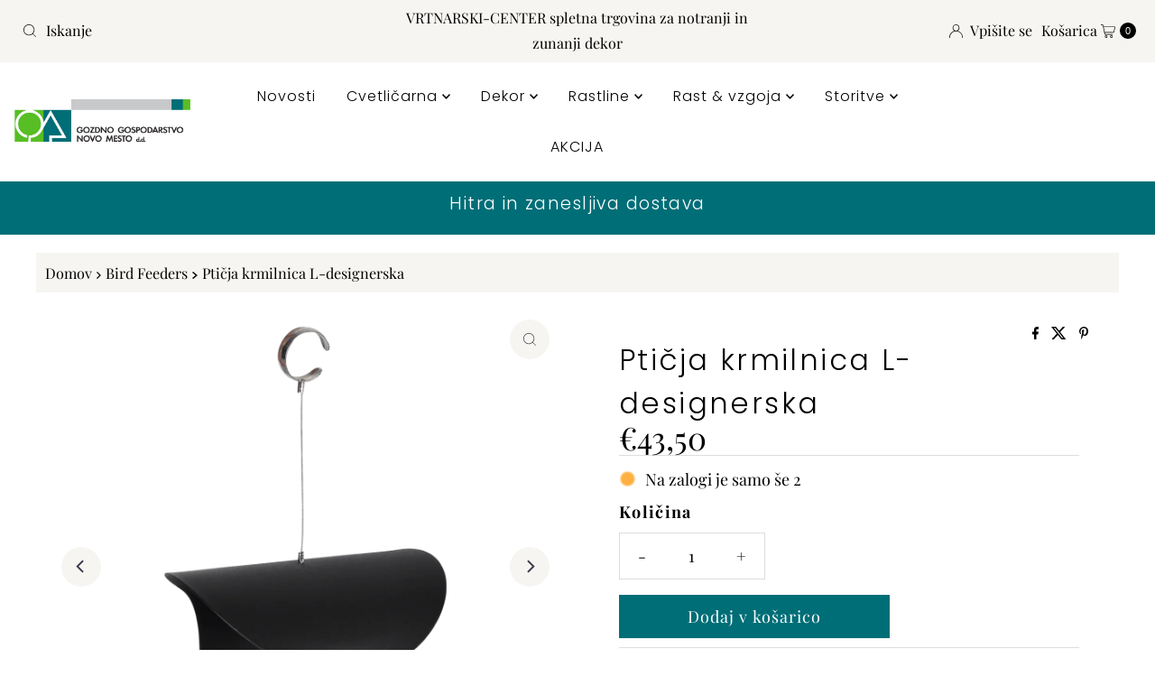

--- FILE ---
content_type: text/html; charset=utf-8
request_url: https://www.vrtnarski-center.si/products/pticja-krmilnica-l-designerska
body_size: 32726
content:
<!doctype html>
<html lang="en" class="no-js" lang="sl-SI">
  <head>
    <meta charset="utf-8">
    <meta name="viewport" content="width=device-width, initial-scale=1">

    <!-- Establish early connection to external domains -->
    <link rel="preconnect" href="https://cdn.shopify.com" crossorigin>
    <link rel="preconnect" href="https://fonts.shopify.com" crossorigin>
    <link rel="preconnect" href="https://monorail-edge.shopifysvc.com">
    <link rel="preconnect" href="//ajax.googleapis.com" crossorigin><!-- Preload onDomain stylesheets and script libraries -->
    <link href="//www.vrtnarski-center.si/cdn/shop/t/28/assets/stylesheet.css?v=142773281359879804051766995468" rel="stylesheet" type="text/css" media="all" />
    <link rel="preload" as="font" href="//www.vrtnarski-center.si/cdn/fonts/playfair_display/playfairdisplay_n4.9980f3e16959dc89137cc1369bfc3ae98af1deb9.woff2" type="font/woff2" crossorigin>
    <link rel="preload" as="font" href="//www.vrtnarski-center.si/cdn/fonts/poppins/poppins_n3.05f58335c3209cce17da4f1f1ab324ebe2982441.woff2" type="font/woff2" crossorigin>
    <link rel="preload" as="font" href="//www.vrtnarski-center.si/cdn/fonts/poppins/poppins_n3.05f58335c3209cce17da4f1f1ab324ebe2982441.woff2" type="font/woff2" crossorigin>
    <link href="//www.vrtnarski-center.si/cdn/shop/t/28/assets/eventemitter3.min.js?v=27939738353326123541766995468" as="script" rel="preload">
    <link href="//www.vrtnarski-center.si/cdn/shop/t/28/assets/theme.js?v=183434502472570460281766995468" as="script" rel="preload">

    <link rel="shortcut icon" href="//www.vrtnarski-center.si/cdn/shop/files/logo_za_profilke.png?crop=center&height=32&v=1760936391&width=32" type="image/png">
    <link rel="canonical" href="https://www.vrtnarski-center.si/products/pticja-krmilnica-l-designerska">

    <title>
      Ptičja krmilnica L-designerska &ndash; Vrtnarski-center, spletna trgovina
    </title>
    <meta name="description" content="Moderna viseča krmilnica za ptice iz  jekla obarvanega v črno barvo. Ptičja krmilnica je opremljena s kavljem za obešanje in jo je enostavno napolniti s hrano za ptice.">

    
<meta property="og:image" content="http://www.vrtnarski-center.si/cdn/shop/products/FB438_02.png?v=1760938546">
  <meta property="og:image:secure_url" content="https://www.vrtnarski-center.si/cdn/shop/products/FB438_02.png?v=1760938546">
  <meta property="og:image:width" content="1240">
  <meta property="og:image:height" content="1240">

<meta property="og:site_name" content="Vrtnarski-center, spletna trgovina">



  <meta name="twitter:card" content="summary">


  <meta name="twitter:site" content="@">


  <meta name="twitter:title" content="Ptičja krmilnica L-designerska">
  <meta name="twitter:description" content="Moderna viseča krmilnica za ptice iz  jekla obarvanega v črno barvo. Ptičja krmilnica je opremljena s kavljem za obešanje in jo je enostavno napolniti s hrano za ptice. "><meta name="twitter:card" content="//www.vrtnarski-center.si/cdn/shop/products/FB438_04.png?v=1760938554&width=1000">
    <meta name="twitter:image" content="//www.vrtnarski-center.si/cdn/shop/products/FB438_04.png?v=1760938554&width=1000"><meta name="twitter:card" content="//www.vrtnarski-center.si/cdn/shop/products/FB438_04.png?v=1760938554&width=1000">
    <meta name="twitter:image" content="//www.vrtnarski-center.si/cdn/shop/products/FB438_04.png?v=1760938554&width=1000"><meta name="twitter:card" content="//www.vrtnarski-center.si/cdn/shop/products/FB438_04.png?v=1760938554&width=1000">
    <meta name="twitter:image" content="//www.vrtnarski-center.si/cdn/shop/products/FB438_04.png?v=1760938554&width=1000"><meta name="twitter:image:width" content="480">
  <meta name="twitter:image:height" content="480">


    
 <script type="application/ld+json">
   {
     "@context": "https://schema.org",
     "@type": "Product",
     "id": "pticja-krmilnica-l-designerska",
     "url": "https:\/\/www.vrtnarski-center.si\/products\/pticja-krmilnica-l-designerska",
     "image": "\/\/www.vrtnarski-center.si\/cdn\/shop\/products\/FB438_02.png?v=1760938546\u0026width=1000",
     "name": "Ptičja krmilnica L-designerska",
     "brand": {
        "@type": "Brand",
        "name": "Vrtnarski-center, spletna trgovina GG Novo mesto d.d."
      },
     "description": "Moderna viseča krmilnica za ptice iz  jekla obarvanega v črno barvo. Ptičja krmilnica je opremljena s kavljem za obešanje in jo je enostavno napolniti s hrano za ptice. ","sku": "202977","offers": [
        
        {
           "@type": "Offer",
           "price" : 43.5,
           "priceCurrency": "EUR",
           "availability": "http://schema.org/InStock",
           "priceValidUntil": "2030-01-01",
           "url": "\/products\/pticja-krmilnica-l-designerska"
         }
       
     ]
   }
 </script>


    <style data-shopify>
:root {
    --main-family: "Playfair Display", serif;
    --main-weight: 400;
    --main-style: normal;
    --nav-family: Poppins, sans-serif;
    --nav-weight: 300;
    --nav-style: normal;
    --heading-family: Poppins, sans-serif;
    --heading-weight: 300;
    --heading-style: normal;

    --font-size: 18px;
    --h1-size: 32px;
    --h2-size: 26px;
    --h3-size: 24px;
    --nav-size: 16px;

    --announcement-background: #f7f5f1;
    --announcement-text: #000000;
    --header-background: #ffffff;
    --header-text: #393939;
    --nav-color: #000000;
    --nav-hover-link-color: #58be25;
    --nav-hover-accent-color: #efa739;
    --nav-dropdown-text: #000000;
    --nav-dropdown-background: #ffffff;
    --mobile-header-background: #ffffff;
    --mobile-header-text: #393939;
    --background: #ffffff;
    --text-color: #000000;
    --sale-color: #59533f;
    --so-color: #efa739;
    --new-color: #28323c;
    --dotted-color: #dddddd;
    --secondary-color: #f7f5f1;
    --section-heading-text: #28323c;
    --section-heading-primary: #ffffff;
    --section-heading-primary-hover: #58be25;
    --section-heading-accent: #393c4a;
    --banner-text: #ffffff;
    --banner-caption-bg: rgba(0,0,0,0);
    --button-color: #006e77;
    --button-text: #ffffff;
    --button-hover: #59533f;
    --secondary-button-color: #efa739;
    --secondary-button-text: #ffffff;
    --secondary-button-hover: #59533f;
    --direction-color: #393c4a;
    --direction-background: #f7f5f1;
    --direction-hover: #efa739;
    --swatch-color: #28323c;
    --swatch-background: #ffffff;
    --swatch-border: #28323c;
    --swatch-selected-color: #ffffff;
    --swatch-selected-background: #28323c;
    --swatch-selected-border: #393c4a;
    --footer-background: #f6f5f3;
    --footer-text: #161616;
    --footer-icons: #28323c;

    --header-border-width: 60%;
    --header-border-weight: 1px;
    --header-border-style: double;
    --free-shipping-bg: #efa739;
    --free-shipping-text: #ffffff;
    --keyboard-focus: #f7f5f1;
    --focus-border-style: dotted;
    --focus-border-weight: 1px;

    --error-msg-dark: #e81000;
    --error-msg-light: #ffeae8;
    --success-msg-dark: #007f5f;
    --success-msg-light: #e5fff8;

    --select-arrow-bg: url(//www.vrtnarski-center.si/cdn/shop/t/28/assets/select-arrow.png?v=112595941721225094991766995468);
    --icon-border-color: #e6e6e6;
    --product-align: left;

    --color-body-text: var(--text-color);
    --color-body: var(--background);
    --color-bg: var(--background);
    --color-filter-size: 18px;

    --star-active: rgb(0, 0, 0);
    --star-inactive: rgb(204, 204, 204);

    --section-background: #ffffff;
    --section-overlay-color: 0, 0, 0;
    --section-overlay-opacity: 0;
    --section-button-size: 18px;;
    --desktop-section-height: ;
    --mobile-section-height: ;


  }
  @media (max-width: 740px) {
  :root {
    --font-size: calc(18px - (18px * 0.15));
    --nav-size: calc(16px - (16px * 0.15));
    --h1-size: calc(32px - (32px * 0.15));
    --h2-size: calc(26px - (26px * 0.15));
    --h3-size: calc(24px - (24px * 0.15));
    --section-button-size: calc(18px - (18px * 0.15));
  }
}
</style>


    <link rel="stylesheet" href="//www.vrtnarski-center.si/cdn/shop/t/28/assets/stylesheet.css?v=142773281359879804051766995468" type="text/css">

    <style>
      @font-face {
  font-family: "Playfair Display";
  font-weight: 400;
  font-style: normal;
  font-display: swap;
  src: url("//www.vrtnarski-center.si/cdn/fonts/playfair_display/playfairdisplay_n4.9980f3e16959dc89137cc1369bfc3ae98af1deb9.woff2") format("woff2"),
       url("//www.vrtnarski-center.si/cdn/fonts/playfair_display/playfairdisplay_n4.c562b7c8e5637886a811d2a017f9e023166064ee.woff") format("woff");
}

      @font-face {
  font-family: Poppins;
  font-weight: 300;
  font-style: normal;
  font-display: swap;
  src: url("//www.vrtnarski-center.si/cdn/fonts/poppins/poppins_n3.05f58335c3209cce17da4f1f1ab324ebe2982441.woff2") format("woff2"),
       url("//www.vrtnarski-center.si/cdn/fonts/poppins/poppins_n3.6971368e1f131d2c8ff8e3a44a36b577fdda3ff5.woff") format("woff");
}

      @font-face {
  font-family: Poppins;
  font-weight: 300;
  font-style: normal;
  font-display: swap;
  src: url("//www.vrtnarski-center.si/cdn/fonts/poppins/poppins_n3.05f58335c3209cce17da4f1f1ab324ebe2982441.woff2") format("woff2"),
       url("//www.vrtnarski-center.si/cdn/fonts/poppins/poppins_n3.6971368e1f131d2c8ff8e3a44a36b577fdda3ff5.woff") format("woff");
}

      @font-face {
  font-family: "Playfair Display";
  font-weight: 700;
  font-style: normal;
  font-display: swap;
  src: url("//www.vrtnarski-center.si/cdn/fonts/playfair_display/playfairdisplay_n7.592b3435e0fff3f50b26d410c73ae7ec893f6910.woff2") format("woff2"),
       url("//www.vrtnarski-center.si/cdn/fonts/playfair_display/playfairdisplay_n7.998b1417dec711058cce2abb61a0b8c59066498f.woff") format("woff");
}

      @font-face {
  font-family: "Playfair Display";
  font-weight: 400;
  font-style: italic;
  font-display: swap;
  src: url("//www.vrtnarski-center.si/cdn/fonts/playfair_display/playfairdisplay_i4.804ea8da9192aaed0368534aa085b3c1f3411619.woff2") format("woff2"),
       url("//www.vrtnarski-center.si/cdn/fonts/playfair_display/playfairdisplay_i4.5538cb7a825d13d8a2333cd8a94065a93a95c710.woff") format("woff");
}

      @font-face {
  font-family: "Playfair Display";
  font-weight: 700;
  font-style: italic;
  font-display: swap;
  src: url("//www.vrtnarski-center.si/cdn/fonts/playfair_display/playfairdisplay_i7.ba833b400bcd9c858b439c75a4a7c6eddc4c7de0.woff2") format("woff2"),
       url("//www.vrtnarski-center.si/cdn/fonts/playfair_display/playfairdisplay_i7.4872c65919810cd2f622f4ba52cd2e9e595f11d5.woff") format("woff");
}

    </style>

    <script>window.performance && window.performance.mark && window.performance.mark('shopify.content_for_header.start');</script><meta name="google-site-verification" content="jG-ODno6cxWa0tCIMwUYcetyBSinD0RE7NxsY9WfaGs">
<meta id="shopify-digital-wallet" name="shopify-digital-wallet" content="/50946801860/digital_wallets/dialog">
<meta name="shopify-checkout-api-token" content="4ac6208212cf045326fc677759633c0e">
<meta id="in-context-paypal-metadata" data-shop-id="50946801860" data-venmo-supported="false" data-environment="production" data-locale="en_US" data-paypal-v4="true" data-currency="EUR">
<link rel="alternate" type="application/json+oembed" href="https://www.vrtnarski-center.si/products/pticja-krmilnica-l-designerska.oembed">
<script async="async" src="/checkouts/internal/preloads.js?locale=sl-SI"></script>
<script id="apple-pay-shop-capabilities" type="application/json">{"shopId":50946801860,"countryCode":"SI","currencyCode":"EUR","merchantCapabilities":["supports3DS"],"merchantId":"gid:\/\/shopify\/Shop\/50946801860","merchantName":"Vrtnarski-center, spletna trgovina","requiredBillingContactFields":["postalAddress","email","phone"],"requiredShippingContactFields":["postalAddress","email","phone"],"shippingType":"shipping","supportedNetworks":["visa","masterCard"],"total":{"type":"pending","label":"Vrtnarski-center, spletna trgovina","amount":"1.00"},"shopifyPaymentsEnabled":true,"supportsSubscriptions":true}</script>
<script id="shopify-features" type="application/json">{"accessToken":"4ac6208212cf045326fc677759633c0e","betas":["rich-media-storefront-analytics"],"domain":"www.vrtnarski-center.si","predictiveSearch":true,"shopId":50946801860,"locale":"sl"}</script>
<script>var Shopify = Shopify || {};
Shopify.shop = "vrtnarski-center.myshopify.com";
Shopify.locale = "sl-SI";
Shopify.currency = {"active":"EUR","rate":"1.0"};
Shopify.country = "SI";
Shopify.theme = {"name":"Mr Parker","id":181770617155,"schema_name":"Mr Parker","schema_version":"11.1.2","theme_store_id":567,"role":"main"};
Shopify.theme.handle = "null";
Shopify.theme.style = {"id":null,"handle":null};
Shopify.cdnHost = "www.vrtnarski-center.si/cdn";
Shopify.routes = Shopify.routes || {};
Shopify.routes.root = "/";</script>
<script type="module">!function(o){(o.Shopify=o.Shopify||{}).modules=!0}(window);</script>
<script>!function(o){function n(){var o=[];function n(){o.push(Array.prototype.slice.apply(arguments))}return n.q=o,n}var t=o.Shopify=o.Shopify||{};t.loadFeatures=n(),t.autoloadFeatures=n()}(window);</script>
<script id="shop-js-analytics" type="application/json">{"pageType":"product"}</script>
<script defer="defer" async type="module" src="//www.vrtnarski-center.si/cdn/shopifycloud/shop-js/modules/v2/client.init-shop-cart-sync_BS3wZkRX.sl-SI.esm.js"></script>
<script defer="defer" async type="module" src="//www.vrtnarski-center.si/cdn/shopifycloud/shop-js/modules/v2/chunk.common_Boy8H2Fr.esm.js"></script>
<script type="module">
  await import("//www.vrtnarski-center.si/cdn/shopifycloud/shop-js/modules/v2/client.init-shop-cart-sync_BS3wZkRX.sl-SI.esm.js");
await import("//www.vrtnarski-center.si/cdn/shopifycloud/shop-js/modules/v2/chunk.common_Boy8H2Fr.esm.js");

  window.Shopify.SignInWithShop?.initShopCartSync?.({"fedCMEnabled":true,"windoidEnabled":true});

</script>
<script id="__st">var __st={"a":50946801860,"offset":3600,"reqid":"32ce2d53-b1f2-4398-b7e8-1d92d7e573e0-1768865926","pageurl":"www.vrtnarski-center.si\/products\/pticja-krmilnica-l-designerska","u":"c127687e2615","p":"product","rtyp":"product","rid":6969660702916};</script>
<script>window.ShopifyPaypalV4VisibilityTracking = true;</script>
<script id="captcha-bootstrap">!function(){'use strict';const t='contact',e='account',n='new_comment',o=[[t,t],['blogs',n],['comments',n],[t,'customer']],c=[[e,'customer_login'],[e,'guest_login'],[e,'recover_customer_password'],[e,'create_customer']],r=t=>t.map((([t,e])=>`form[action*='/${t}']:not([data-nocaptcha='true']) input[name='form_type'][value='${e}']`)).join(','),a=t=>()=>t?[...document.querySelectorAll(t)].map((t=>t.form)):[];function s(){const t=[...o],e=r(t);return a(e)}const i='password',u='form_key',d=['recaptcha-v3-token','g-recaptcha-response','h-captcha-response',i],f=()=>{try{return window.sessionStorage}catch{return}},m='__shopify_v',_=t=>t.elements[u];function p(t,e,n=!1){try{const o=window.sessionStorage,c=JSON.parse(o.getItem(e)),{data:r}=function(t){const{data:e,action:n}=t;return t[m]||n?{data:e,action:n}:{data:t,action:n}}(c);for(const[e,n]of Object.entries(r))t.elements[e]&&(t.elements[e].value=n);n&&o.removeItem(e)}catch(o){console.error('form repopulation failed',{error:o})}}const l='form_type',E='cptcha';function T(t){t.dataset[E]=!0}const w=window,h=w.document,L='Shopify',v='ce_forms',y='captcha';let A=!1;((t,e)=>{const n=(g='f06e6c50-85a8-45c8-87d0-21a2b65856fe',I='https://cdn.shopify.com/shopifycloud/storefront-forms-hcaptcha/ce_storefront_forms_captcha_hcaptcha.v1.5.2.iife.js',D={infoText:'Zaščiteno s hCaptcha',privacyText:'Zasebnost',termsText:'Pogoji'},(t,e,n)=>{const o=w[L][v],c=o.bindForm;if(c)return c(t,g,e,D).then(n);var r;o.q.push([[t,g,e,D],n]),r=I,A||(h.body.append(Object.assign(h.createElement('script'),{id:'captcha-provider',async:!0,src:r})),A=!0)});var g,I,D;w[L]=w[L]||{},w[L][v]=w[L][v]||{},w[L][v].q=[],w[L][y]=w[L][y]||{},w[L][y].protect=function(t,e){n(t,void 0,e),T(t)},Object.freeze(w[L][y]),function(t,e,n,w,h,L){const[v,y,A,g]=function(t,e,n){const i=e?o:[],u=t?c:[],d=[...i,...u],f=r(d),m=r(i),_=r(d.filter((([t,e])=>n.includes(e))));return[a(f),a(m),a(_),s()]}(w,h,L),I=t=>{const e=t.target;return e instanceof HTMLFormElement?e:e&&e.form},D=t=>v().includes(t);t.addEventListener('submit',(t=>{const e=I(t);if(!e)return;const n=D(e)&&!e.dataset.hcaptchaBound&&!e.dataset.recaptchaBound,o=_(e),c=g().includes(e)&&(!o||!o.value);(n||c)&&t.preventDefault(),c&&!n&&(function(t){try{if(!f())return;!function(t){const e=f();if(!e)return;const n=_(t);if(!n)return;const o=n.value;o&&e.removeItem(o)}(t);const e=Array.from(Array(32),(()=>Math.random().toString(36)[2])).join('');!function(t,e){_(t)||t.append(Object.assign(document.createElement('input'),{type:'hidden',name:u})),t.elements[u].value=e}(t,e),function(t,e){const n=f();if(!n)return;const o=[...t.querySelectorAll(`input[type='${i}']`)].map((({name:t})=>t)),c=[...d,...o],r={};for(const[a,s]of new FormData(t).entries())c.includes(a)||(r[a]=s);n.setItem(e,JSON.stringify({[m]:1,action:t.action,data:r}))}(t,e)}catch(e){console.error('failed to persist form',e)}}(e),e.submit())}));const S=(t,e)=>{t&&!t.dataset[E]&&(n(t,e.some((e=>e===t))),T(t))};for(const o of['focusin','change'])t.addEventListener(o,(t=>{const e=I(t);D(e)&&S(e,y())}));const B=e.get('form_key'),M=e.get(l),P=B&&M;t.addEventListener('DOMContentLoaded',(()=>{const t=y();if(P)for(const e of t)e.elements[l].value===M&&p(e,B);[...new Set([...A(),...v().filter((t=>'true'===t.dataset.shopifyCaptcha))])].forEach((e=>S(e,t)))}))}(h,new URLSearchParams(w.location.search),n,t,e,['guest_login'])})(!0,!0)}();</script>
<script integrity="sha256-4kQ18oKyAcykRKYeNunJcIwy7WH5gtpwJnB7kiuLZ1E=" data-source-attribution="shopify.loadfeatures" defer="defer" src="//www.vrtnarski-center.si/cdn/shopifycloud/storefront/assets/storefront/load_feature-a0a9edcb.js" crossorigin="anonymous"></script>
<script data-source-attribution="shopify.dynamic_checkout.dynamic.init">var Shopify=Shopify||{};Shopify.PaymentButton=Shopify.PaymentButton||{isStorefrontPortableWallets:!0,init:function(){window.Shopify.PaymentButton.init=function(){};var t=document.createElement("script");t.src="https://www.vrtnarski-center.si/cdn/shopifycloud/portable-wallets/latest/portable-wallets.sl.js",t.type="module",document.head.appendChild(t)}};
</script>
<script data-source-attribution="shopify.dynamic_checkout.buyer_consent">
  function portableWalletsHideBuyerConsent(e){var t=document.getElementById("shopify-buyer-consent"),n=document.getElementById("shopify-subscription-policy-button");t&&n&&(t.classList.add("hidden"),t.setAttribute("aria-hidden","true"),n.removeEventListener("click",e))}function portableWalletsShowBuyerConsent(e){var t=document.getElementById("shopify-buyer-consent"),n=document.getElementById("shopify-subscription-policy-button");t&&n&&(t.classList.remove("hidden"),t.removeAttribute("aria-hidden"),n.addEventListener("click",e))}window.Shopify?.PaymentButton&&(window.Shopify.PaymentButton.hideBuyerConsent=portableWalletsHideBuyerConsent,window.Shopify.PaymentButton.showBuyerConsent=portableWalletsShowBuyerConsent);
</script>
<script data-source-attribution="shopify.dynamic_checkout.cart.bootstrap">document.addEventListener("DOMContentLoaded",(function(){function t(){return document.querySelector("shopify-accelerated-checkout-cart, shopify-accelerated-checkout")}if(t())Shopify.PaymentButton.init();else{new MutationObserver((function(e,n){t()&&(Shopify.PaymentButton.init(),n.disconnect())})).observe(document.body,{childList:!0,subtree:!0})}}));
</script>
<script id='scb4127' type='text/javascript' async='' src='https://www.vrtnarski-center.si/cdn/shopifycloud/privacy-banner/storefront-banner.js'></script><link id="shopify-accelerated-checkout-styles" rel="stylesheet" media="screen" href="https://www.vrtnarski-center.si/cdn/shopifycloud/portable-wallets/latest/accelerated-checkout-backwards-compat.css" crossorigin="anonymous">
<style id="shopify-accelerated-checkout-cart">
        #shopify-buyer-consent {
  margin-top: 1em;
  display: inline-block;
  width: 100%;
}

#shopify-buyer-consent.hidden {
  display: none;
}

#shopify-subscription-policy-button {
  background: none;
  border: none;
  padding: 0;
  text-decoration: underline;
  font-size: inherit;
  cursor: pointer;
}

#shopify-subscription-policy-button::before {
  box-shadow: none;
}

      </style>

<script>window.performance && window.performance.mark && window.performance.mark('shopify.content_for_header.end');</script>
  <!-- BEGIN app block: shopify://apps/open-signin-social-login/blocks/app-block/eff45696-2ef2-44f9-9062-0a01c87b02f6 -->
<script async="async" defer src="https://cdn.shopify.com/s/files/1/0331/8097/files/resource_fb6b8fa5-9e08-4587-be98-528eb4770bdb.js?v=1738134025&shop=www.vrtnarski-center.si"></script> 

<script>
  
  var _osts = 1738668246;
  
</script>

<!-- END app block --><link href="https://monorail-edge.shopifysvc.com" rel="dns-prefetch">
<script>(function(){if ("sendBeacon" in navigator && "performance" in window) {try {var session_token_from_headers = performance.getEntriesByType('navigation')[0].serverTiming.find(x => x.name == '_s').description;} catch {var session_token_from_headers = undefined;}var session_cookie_matches = document.cookie.match(/_shopify_s=([^;]*)/);var session_token_from_cookie = session_cookie_matches && session_cookie_matches.length === 2 ? session_cookie_matches[1] : "";var session_token = session_token_from_headers || session_token_from_cookie || "";function handle_abandonment_event(e) {var entries = performance.getEntries().filter(function(entry) {return /monorail-edge.shopifysvc.com/.test(entry.name);});if (!window.abandonment_tracked && entries.length === 0) {window.abandonment_tracked = true;var currentMs = Date.now();var navigation_start = performance.timing.navigationStart;var payload = {shop_id: 50946801860,url: window.location.href,navigation_start,duration: currentMs - navigation_start,session_token,page_type: "product"};window.navigator.sendBeacon("https://monorail-edge.shopifysvc.com/v1/produce", JSON.stringify({schema_id: "online_store_buyer_site_abandonment/1.1",payload: payload,metadata: {event_created_at_ms: currentMs,event_sent_at_ms: currentMs}}));}}window.addEventListener('pagehide', handle_abandonment_event);}}());</script>
<script id="web-pixels-manager-setup">(function e(e,d,r,n,o){if(void 0===o&&(o={}),!Boolean(null===(a=null===(i=window.Shopify)||void 0===i?void 0:i.analytics)||void 0===a?void 0:a.replayQueue)){var i,a;window.Shopify=window.Shopify||{};var t=window.Shopify;t.analytics=t.analytics||{};var s=t.analytics;s.replayQueue=[],s.publish=function(e,d,r){return s.replayQueue.push([e,d,r]),!0};try{self.performance.mark("wpm:start")}catch(e){}var l=function(){var e={modern:/Edge?\/(1{2}[4-9]|1[2-9]\d|[2-9]\d{2}|\d{4,})\.\d+(\.\d+|)|Firefox\/(1{2}[4-9]|1[2-9]\d|[2-9]\d{2}|\d{4,})\.\d+(\.\d+|)|Chrom(ium|e)\/(9{2}|\d{3,})\.\d+(\.\d+|)|(Maci|X1{2}).+ Version\/(15\.\d+|(1[6-9]|[2-9]\d|\d{3,})\.\d+)([,.]\d+|)( \(\w+\)|)( Mobile\/\w+|) Safari\/|Chrome.+OPR\/(9{2}|\d{3,})\.\d+\.\d+|(CPU[ +]OS|iPhone[ +]OS|CPU[ +]iPhone|CPU IPhone OS|CPU iPad OS)[ +]+(15[._]\d+|(1[6-9]|[2-9]\d|\d{3,})[._]\d+)([._]\d+|)|Android:?[ /-](13[3-9]|1[4-9]\d|[2-9]\d{2}|\d{4,})(\.\d+|)(\.\d+|)|Android.+Firefox\/(13[5-9]|1[4-9]\d|[2-9]\d{2}|\d{4,})\.\d+(\.\d+|)|Android.+Chrom(ium|e)\/(13[3-9]|1[4-9]\d|[2-9]\d{2}|\d{4,})\.\d+(\.\d+|)|SamsungBrowser\/([2-9]\d|\d{3,})\.\d+/,legacy:/Edge?\/(1[6-9]|[2-9]\d|\d{3,})\.\d+(\.\d+|)|Firefox\/(5[4-9]|[6-9]\d|\d{3,})\.\d+(\.\d+|)|Chrom(ium|e)\/(5[1-9]|[6-9]\d|\d{3,})\.\d+(\.\d+|)([\d.]+$|.*Safari\/(?![\d.]+ Edge\/[\d.]+$))|(Maci|X1{2}).+ Version\/(10\.\d+|(1[1-9]|[2-9]\d|\d{3,})\.\d+)([,.]\d+|)( \(\w+\)|)( Mobile\/\w+|) Safari\/|Chrome.+OPR\/(3[89]|[4-9]\d|\d{3,})\.\d+\.\d+|(CPU[ +]OS|iPhone[ +]OS|CPU[ +]iPhone|CPU IPhone OS|CPU iPad OS)[ +]+(10[._]\d+|(1[1-9]|[2-9]\d|\d{3,})[._]\d+)([._]\d+|)|Android:?[ /-](13[3-9]|1[4-9]\d|[2-9]\d{2}|\d{4,})(\.\d+|)(\.\d+|)|Mobile Safari.+OPR\/([89]\d|\d{3,})\.\d+\.\d+|Android.+Firefox\/(13[5-9]|1[4-9]\d|[2-9]\d{2}|\d{4,})\.\d+(\.\d+|)|Android.+Chrom(ium|e)\/(13[3-9]|1[4-9]\d|[2-9]\d{2}|\d{4,})\.\d+(\.\d+|)|Android.+(UC? ?Browser|UCWEB|U3)[ /]?(15\.([5-9]|\d{2,})|(1[6-9]|[2-9]\d|\d{3,})\.\d+)\.\d+|SamsungBrowser\/(5\.\d+|([6-9]|\d{2,})\.\d+)|Android.+MQ{2}Browser\/(14(\.(9|\d{2,})|)|(1[5-9]|[2-9]\d|\d{3,})(\.\d+|))(\.\d+|)|K[Aa][Ii]OS\/(3\.\d+|([4-9]|\d{2,})\.\d+)(\.\d+|)/},d=e.modern,r=e.legacy,n=navigator.userAgent;return n.match(d)?"modern":n.match(r)?"legacy":"unknown"}(),u="modern"===l?"modern":"legacy",c=(null!=n?n:{modern:"",legacy:""})[u],f=function(e){return[e.baseUrl,"/wpm","/b",e.hashVersion,"modern"===e.buildTarget?"m":"l",".js"].join("")}({baseUrl:d,hashVersion:r,buildTarget:u}),m=function(e){var d=e.version,r=e.bundleTarget,n=e.surface,o=e.pageUrl,i=e.monorailEndpoint;return{emit:function(e){var a=e.status,t=e.errorMsg,s=(new Date).getTime(),l=JSON.stringify({metadata:{event_sent_at_ms:s},events:[{schema_id:"web_pixels_manager_load/3.1",payload:{version:d,bundle_target:r,page_url:o,status:a,surface:n,error_msg:t},metadata:{event_created_at_ms:s}}]});if(!i)return console&&console.warn&&console.warn("[Web Pixels Manager] No Monorail endpoint provided, skipping logging."),!1;try{return self.navigator.sendBeacon.bind(self.navigator)(i,l)}catch(e){}var u=new XMLHttpRequest;try{return u.open("POST",i,!0),u.setRequestHeader("Content-Type","text/plain"),u.send(l),!0}catch(e){return console&&console.warn&&console.warn("[Web Pixels Manager] Got an unhandled error while logging to Monorail."),!1}}}}({version:r,bundleTarget:l,surface:e.surface,pageUrl:self.location.href,monorailEndpoint:e.monorailEndpoint});try{o.browserTarget=l,function(e){var d=e.src,r=e.async,n=void 0===r||r,o=e.onload,i=e.onerror,a=e.sri,t=e.scriptDataAttributes,s=void 0===t?{}:t,l=document.createElement("script"),u=document.querySelector("head"),c=document.querySelector("body");if(l.async=n,l.src=d,a&&(l.integrity=a,l.crossOrigin="anonymous"),s)for(var f in s)if(Object.prototype.hasOwnProperty.call(s,f))try{l.dataset[f]=s[f]}catch(e){}if(o&&l.addEventListener("load",o),i&&l.addEventListener("error",i),u)u.appendChild(l);else{if(!c)throw new Error("Did not find a head or body element to append the script");c.appendChild(l)}}({src:f,async:!0,onload:function(){if(!function(){var e,d;return Boolean(null===(d=null===(e=window.Shopify)||void 0===e?void 0:e.analytics)||void 0===d?void 0:d.initialized)}()){var d=window.webPixelsManager.init(e)||void 0;if(d){var r=window.Shopify.analytics;r.replayQueue.forEach((function(e){var r=e[0],n=e[1],o=e[2];d.publishCustomEvent(r,n,o)})),r.replayQueue=[],r.publish=d.publishCustomEvent,r.visitor=d.visitor,r.initialized=!0}}},onerror:function(){return m.emit({status:"failed",errorMsg:"".concat(f," has failed to load")})},sri:function(e){var d=/^sha384-[A-Za-z0-9+/=]+$/;return"string"==typeof e&&d.test(e)}(c)?c:"",scriptDataAttributes:o}),m.emit({status:"loading"})}catch(e){m.emit({status:"failed",errorMsg:(null==e?void 0:e.message)||"Unknown error"})}}})({shopId: 50946801860,storefrontBaseUrl: "https://www.vrtnarski-center.si",extensionsBaseUrl: "https://extensions.shopifycdn.com/cdn/shopifycloud/web-pixels-manager",monorailEndpoint: "https://monorail-edge.shopifysvc.com/unstable/produce_batch",surface: "storefront-renderer",enabledBetaFlags: ["2dca8a86"],webPixelsConfigList: [{"id":"1107427651","configuration":"{\"config\":\"{\\\"google_tag_ids\\\":[\\\"G-G0WXEYD7R9\\\",\\\"GT-WF48VTG\\\"],\\\"target_country\\\":\\\"SI\\\",\\\"gtag_events\\\":[{\\\"type\\\":\\\"search\\\",\\\"action_label\\\":\\\"G-G0WXEYD7R9\\\"},{\\\"type\\\":\\\"begin_checkout\\\",\\\"action_label\\\":\\\"G-G0WXEYD7R9\\\"},{\\\"type\\\":\\\"view_item\\\",\\\"action_label\\\":[\\\"G-G0WXEYD7R9\\\",\\\"MC-FEBV6JRL5E\\\"]},{\\\"type\\\":\\\"purchase\\\",\\\"action_label\\\":[\\\"G-G0WXEYD7R9\\\",\\\"MC-FEBV6JRL5E\\\"]},{\\\"type\\\":\\\"page_view\\\",\\\"action_label\\\":[\\\"G-G0WXEYD7R9\\\",\\\"MC-FEBV6JRL5E\\\"]},{\\\"type\\\":\\\"add_payment_info\\\",\\\"action_label\\\":\\\"G-G0WXEYD7R9\\\"},{\\\"type\\\":\\\"add_to_cart\\\",\\\"action_label\\\":\\\"G-G0WXEYD7R9\\\"}],\\\"enable_monitoring_mode\\\":false}\"}","eventPayloadVersion":"v1","runtimeContext":"OPEN","scriptVersion":"b2a88bafab3e21179ed38636efcd8a93","type":"APP","apiClientId":1780363,"privacyPurposes":[],"dataSharingAdjustments":{"protectedCustomerApprovalScopes":["read_customer_address","read_customer_email","read_customer_name","read_customer_personal_data","read_customer_phone"]}},{"id":"shopify-app-pixel","configuration":"{}","eventPayloadVersion":"v1","runtimeContext":"STRICT","scriptVersion":"0450","apiClientId":"shopify-pixel","type":"APP","privacyPurposes":["ANALYTICS","MARKETING"]},{"id":"shopify-custom-pixel","eventPayloadVersion":"v1","runtimeContext":"LAX","scriptVersion":"0450","apiClientId":"shopify-pixel","type":"CUSTOM","privacyPurposes":["ANALYTICS","MARKETING"]}],isMerchantRequest: false,initData: {"shop":{"name":"Vrtnarski-center, spletna trgovina","paymentSettings":{"currencyCode":"EUR"},"myshopifyDomain":"vrtnarski-center.myshopify.com","countryCode":"SI","storefrontUrl":"https:\/\/www.vrtnarski-center.si"},"customer":null,"cart":null,"checkout":null,"productVariants":[{"price":{"amount":43.5,"currencyCode":"EUR"},"product":{"title":"Ptičja krmilnica L-designerska","vendor":"Vrtnarski-center, spletna trgovina GG Novo mesto d.d.","id":"6969660702916","untranslatedTitle":"Ptičja krmilnica L-designerska","url":"\/products\/pticja-krmilnica-l-designerska","type":"Bird Feeders"},"id":"40919776460996","image":{"src":"\/\/www.vrtnarski-center.si\/cdn\/shop\/products\/FB438_02.png?v=1760938546"},"sku":"202977","title":"Default Title","untranslatedTitle":"Default Title"}],"purchasingCompany":null},},"https://www.vrtnarski-center.si/cdn","fcfee988w5aeb613cpc8e4bc33m6693e112",{"modern":"","legacy":""},{"shopId":"50946801860","storefrontBaseUrl":"https:\/\/www.vrtnarski-center.si","extensionBaseUrl":"https:\/\/extensions.shopifycdn.com\/cdn\/shopifycloud\/web-pixels-manager","surface":"storefront-renderer","enabledBetaFlags":"[\"2dca8a86\"]","isMerchantRequest":"false","hashVersion":"fcfee988w5aeb613cpc8e4bc33m6693e112","publish":"custom","events":"[[\"page_viewed\",{}],[\"product_viewed\",{\"productVariant\":{\"price\":{\"amount\":43.5,\"currencyCode\":\"EUR\"},\"product\":{\"title\":\"Ptičja krmilnica L-designerska\",\"vendor\":\"Vrtnarski-center, spletna trgovina GG Novo mesto d.d.\",\"id\":\"6969660702916\",\"untranslatedTitle\":\"Ptičja krmilnica L-designerska\",\"url\":\"\/products\/pticja-krmilnica-l-designerska\",\"type\":\"Bird Feeders\"},\"id\":\"40919776460996\",\"image\":{\"src\":\"\/\/www.vrtnarski-center.si\/cdn\/shop\/products\/FB438_02.png?v=1760938546\"},\"sku\":\"202977\",\"title\":\"Default Title\",\"untranslatedTitle\":\"Default Title\"}}]]"});</script><script>
  window.ShopifyAnalytics = window.ShopifyAnalytics || {};
  window.ShopifyAnalytics.meta = window.ShopifyAnalytics.meta || {};
  window.ShopifyAnalytics.meta.currency = 'EUR';
  var meta = {"product":{"id":6969660702916,"gid":"gid:\/\/shopify\/Product\/6969660702916","vendor":"Vrtnarski-center, spletna trgovina GG Novo mesto d.d.","type":"Bird Feeders","handle":"pticja-krmilnica-l-designerska","variants":[{"id":40919776460996,"price":4350,"name":"Ptičja krmilnica L-designerska","public_title":null,"sku":"202977"}],"remote":false},"page":{"pageType":"product","resourceType":"product","resourceId":6969660702916,"requestId":"32ce2d53-b1f2-4398-b7e8-1d92d7e573e0-1768865926"}};
  for (var attr in meta) {
    window.ShopifyAnalytics.meta[attr] = meta[attr];
  }
</script>
<script class="analytics">
  (function () {
    var customDocumentWrite = function(content) {
      var jquery = null;

      if (window.jQuery) {
        jquery = window.jQuery;
      } else if (window.Checkout && window.Checkout.$) {
        jquery = window.Checkout.$;
      }

      if (jquery) {
        jquery('body').append(content);
      }
    };

    var hasLoggedConversion = function(token) {
      if (token) {
        return document.cookie.indexOf('loggedConversion=' + token) !== -1;
      }
      return false;
    }

    var setCookieIfConversion = function(token) {
      if (token) {
        var twoMonthsFromNow = new Date(Date.now());
        twoMonthsFromNow.setMonth(twoMonthsFromNow.getMonth() + 2);

        document.cookie = 'loggedConversion=' + token + '; expires=' + twoMonthsFromNow;
      }
    }

    var trekkie = window.ShopifyAnalytics.lib = window.trekkie = window.trekkie || [];
    if (trekkie.integrations) {
      return;
    }
    trekkie.methods = [
      'identify',
      'page',
      'ready',
      'track',
      'trackForm',
      'trackLink'
    ];
    trekkie.factory = function(method) {
      return function() {
        var args = Array.prototype.slice.call(arguments);
        args.unshift(method);
        trekkie.push(args);
        return trekkie;
      };
    };
    for (var i = 0; i < trekkie.methods.length; i++) {
      var key = trekkie.methods[i];
      trekkie[key] = trekkie.factory(key);
    }
    trekkie.load = function(config) {
      trekkie.config = config || {};
      trekkie.config.initialDocumentCookie = document.cookie;
      var first = document.getElementsByTagName('script')[0];
      var script = document.createElement('script');
      script.type = 'text/javascript';
      script.onerror = function(e) {
        var scriptFallback = document.createElement('script');
        scriptFallback.type = 'text/javascript';
        scriptFallback.onerror = function(error) {
                var Monorail = {
      produce: function produce(monorailDomain, schemaId, payload) {
        var currentMs = new Date().getTime();
        var event = {
          schema_id: schemaId,
          payload: payload,
          metadata: {
            event_created_at_ms: currentMs,
            event_sent_at_ms: currentMs
          }
        };
        return Monorail.sendRequest("https://" + monorailDomain + "/v1/produce", JSON.stringify(event));
      },
      sendRequest: function sendRequest(endpointUrl, payload) {
        // Try the sendBeacon API
        if (window && window.navigator && typeof window.navigator.sendBeacon === 'function' && typeof window.Blob === 'function' && !Monorail.isIos12()) {
          var blobData = new window.Blob([payload], {
            type: 'text/plain'
          });

          if (window.navigator.sendBeacon(endpointUrl, blobData)) {
            return true;
          } // sendBeacon was not successful

        } // XHR beacon

        var xhr = new XMLHttpRequest();

        try {
          xhr.open('POST', endpointUrl);
          xhr.setRequestHeader('Content-Type', 'text/plain');
          xhr.send(payload);
        } catch (e) {
          console.log(e);
        }

        return false;
      },
      isIos12: function isIos12() {
        return window.navigator.userAgent.lastIndexOf('iPhone; CPU iPhone OS 12_') !== -1 || window.navigator.userAgent.lastIndexOf('iPad; CPU OS 12_') !== -1;
      }
    };
    Monorail.produce('monorail-edge.shopifysvc.com',
      'trekkie_storefront_load_errors/1.1',
      {shop_id: 50946801860,
      theme_id: 181770617155,
      app_name: "storefront",
      context_url: window.location.href,
      source_url: "//www.vrtnarski-center.si/cdn/s/trekkie.storefront.cd680fe47e6c39ca5d5df5f0a32d569bc48c0f27.min.js"});

        };
        scriptFallback.async = true;
        scriptFallback.src = '//www.vrtnarski-center.si/cdn/s/trekkie.storefront.cd680fe47e6c39ca5d5df5f0a32d569bc48c0f27.min.js';
        first.parentNode.insertBefore(scriptFallback, first);
      };
      script.async = true;
      script.src = '//www.vrtnarski-center.si/cdn/s/trekkie.storefront.cd680fe47e6c39ca5d5df5f0a32d569bc48c0f27.min.js';
      first.parentNode.insertBefore(script, first);
    };
    trekkie.load(
      {"Trekkie":{"appName":"storefront","development":false,"defaultAttributes":{"shopId":50946801860,"isMerchantRequest":null,"themeId":181770617155,"themeCityHash":"17354084179148817637","contentLanguage":"sl-SI","currency":"EUR","eventMetadataId":"78a00108-41c0-49d1-aee7-c73156324dbb"},"isServerSideCookieWritingEnabled":true,"monorailRegion":"shop_domain","enabledBetaFlags":["65f19447"]},"Session Attribution":{},"S2S":{"facebookCapiEnabled":false,"source":"trekkie-storefront-renderer","apiClientId":580111}}
    );

    var loaded = false;
    trekkie.ready(function() {
      if (loaded) return;
      loaded = true;

      window.ShopifyAnalytics.lib = window.trekkie;

      var originalDocumentWrite = document.write;
      document.write = customDocumentWrite;
      try { window.ShopifyAnalytics.merchantGoogleAnalytics.call(this); } catch(error) {};
      document.write = originalDocumentWrite;

      window.ShopifyAnalytics.lib.page(null,{"pageType":"product","resourceType":"product","resourceId":6969660702916,"requestId":"32ce2d53-b1f2-4398-b7e8-1d92d7e573e0-1768865926","shopifyEmitted":true});

      var match = window.location.pathname.match(/checkouts\/(.+)\/(thank_you|post_purchase)/)
      var token = match? match[1]: undefined;
      if (!hasLoggedConversion(token)) {
        setCookieIfConversion(token);
        window.ShopifyAnalytics.lib.track("Viewed Product",{"currency":"EUR","variantId":40919776460996,"productId":6969660702916,"productGid":"gid:\/\/shopify\/Product\/6969660702916","name":"Ptičja krmilnica L-designerska","price":"43.50","sku":"202977","brand":"Vrtnarski-center, spletna trgovina GG Novo mesto d.d.","variant":null,"category":"Bird Feeders","nonInteraction":true,"remote":false},undefined,undefined,{"shopifyEmitted":true});
      window.ShopifyAnalytics.lib.track("monorail:\/\/trekkie_storefront_viewed_product\/1.1",{"currency":"EUR","variantId":40919776460996,"productId":6969660702916,"productGid":"gid:\/\/shopify\/Product\/6969660702916","name":"Ptičja krmilnica L-designerska","price":"43.50","sku":"202977","brand":"Vrtnarski-center, spletna trgovina GG Novo mesto d.d.","variant":null,"category":"Bird Feeders","nonInteraction":true,"remote":false,"referer":"https:\/\/www.vrtnarski-center.si\/products\/pticja-krmilnica-l-designerska"});
      }
    });


        var eventsListenerScript = document.createElement('script');
        eventsListenerScript.async = true;
        eventsListenerScript.src = "//www.vrtnarski-center.si/cdn/shopifycloud/storefront/assets/shop_events_listener-3da45d37.js";
        document.getElementsByTagName('head')[0].appendChild(eventsListenerScript);

})();</script>
<script
  defer
  src="https://www.vrtnarski-center.si/cdn/shopifycloud/perf-kit/shopify-perf-kit-3.0.4.min.js"
  data-application="storefront-renderer"
  data-shop-id="50946801860"
  data-render-region="gcp-us-east1"
  data-page-type="product"
  data-theme-instance-id="181770617155"
  data-theme-name="Mr Parker"
  data-theme-version="11.1.2"
  data-monorail-region="shop_domain"
  data-resource-timing-sampling-rate="10"
  data-shs="true"
  data-shs-beacon="true"
  data-shs-export-with-fetch="true"
  data-shs-logs-sample-rate="1"
  data-shs-beacon-endpoint="https://www.vrtnarski-center.si/api/collect"
></script>
</head>

  <body class="gridlock ultra_wide template-product product theme-features__header-border-style--double theme-features__header-horizontal-alignment--middle theme-features__header-border-weight--1 theme-features__header-border-width--60 theme-features__header-edges--none theme-features__h2-size--26 theme-features__header-vertical-alignment--center theme-features__rounded-buttons--disabled theme-features__display-options--image-switch theme-features__product-align--left theme-features__product-border--disabled theme-features__product-info--none theme-features__price-bold--enabled theme-features__product-icon-position--top-left theme-features__ultra-wide--enabled js-slideout-toggle-wrapper js-modal-toggle-wrapper">
    
<a class="skip-link button visually-hidden" href="#main-content">Preskoči na vsebino</a>

    <div class="js-modal-overlay site-overlay"></div>

    <aside
      popover="auto"
      class="slideout slideout__drawer-left"
      data-wau-slideout="mobile-navigation"
      id="slideout-mobile-navigation"
    >
      <div id="shopify-section-mobile-navigation" class="shopify-section">
<style data-shopify>
  #shopify-section-mobile-navigation {
    --background-color: #ffffff;
    --link-color: #000000;
    --border-color: #000000;
    --accordion-border-color: var(--link-color);
    --accordion-color: var(--link-color);
    --accordion-background-color: var(--background-color);
    --accordion-border-bottom: 1px solid var(--border-color);
  }
</style>

<nav
  class="mobile-menu mobile__navigation--menu"
  role="navigation"
  data-section-id="mobile-navigation"
  data-section-type="mobile-navigation"
>
  <div class="slideout__trigger--close">
    <button
      class="slideout__trigger-mobile-menu js-slideout-close"
      data-slideout-direction="left"
      aria-label="Close navigation"
      tabindex="0"
      type="button"
      name="button"
      popovertarget="slideout-mobile-navigation"
      popovertargetaction="hide"
    >
      <div class="icn-close"></div>
    </button>
  </div>

  
    
        <div class="mobile-menu__block mobile-menu__search" ><predictive-search
              data-routes="/search/suggest"
              data-input-selector='input[name="q"]'
              data-enable-focus-out="false"
              data-results-selector="#predictive-search"
            ><form action="/search" method="get">
            <label class="visually-hidden" for="search-mobile-navigation">Iskanje</label>
            <input
              type="text"
              name="q"
              id="search-mobile-navigation"
              placeholder="Iskanje"
              value=""role="combobox"
                aria-expanded="false"
                aria-owns="predictive-search-results-list"
                aria-controls="predictive-search-results-list"
                aria-haspopup="listbox"
                aria-autocomplete="list"
                autocorrect="off"
                autocomplete="off"
                autocapitalize="off"
                spellcheck="false">

            <input name="options[prefix]" type="hidden" value="last"><div id="predictive-search" class="predictive-search" tabindex="-1"></div></form></predictive-search></div>
      
  
    
        <div class="mobile-menu__block mobile-menu__cart-status" >
          <a class="mobile-menu__cart-icon" href="/cart">
            <span class="vib-center">Košarica</span>
            <span class="mobile-menu__cart-count CartCount vib-center">0</span>
            <svg class="icon--mrparker-cart vib-center" version="1.1" xmlns="http://www.w3.org/2000/svg" xmlns:xlink="http://www.w3.org/1999/xlink" x="0px" y="0px"
       viewBox="0 0 20.8 20" height="18px" xml:space="preserve">
      <g class="hover-fill" fill="#000000">
        <path class="st0" d="M0,0.5C0,0.2,0.2,0,0.5,0h1.6c0.7,0,1.2,0.4,1.4,1.1l0.4,1.8h15.4c0.9,0,1.6,0.9,1.4,1.8l-1.6,6.7
          c-0.2,0.6-0.7,1.1-1.4,1.1h-12l0.3,1.5c0,0.2,0.2,0.4,0.5,0.4h10.1c0.3,0,0.5,0.2,0.5,0.5s-0.2,0.5-0.5,0.5H6.5
          c-0.7,0-1.3-0.5-1.4-1.2L4.8,12L3.1,3.4L2.6,1.3C2.5,1.1,2.3,1,2.1,1H0.5C0.2,1,0,0.7,0,0.5z M4.1,3.8l1.5,7.6h12.2
          c0.2,0,0.4-0.2,0.5-0.4l1.6-6.7c0.1-0.3-0.2-0.6-0.5-0.6H4.1z"/>
        <path class="st0" d="M7.6,17.1c-0.5,0-1,0.4-1,1s0.4,1,1,1s1-0.4,1-1S8.1,17.1,7.6,17.1z M5.7,18.1c0-1.1,0.9-1.9,1.9-1.9
          c1.1,0,1.9,0.9,1.9,1.9c0,1.1-0.9,1.9-1.9,1.9C6.6,20,5.7,19.1,5.7,18.1z"/>
        <path class="st0" d="M15.2,17.1c-0.5,0-1,0.4-1,1s0.4,1,1,1c0.5,0,1-0.4,1-1S15.8,17.1,15.2,17.1z M13.3,18.1c0-1.1,0.9-1.9,1.9-1.9
          c1.1,0,1.9,0.9,1.9,1.9c0,1.1-0.9,1.9-1.9,1.9C14.2,20,13.3,19.1,13.3,18.1z"/>
      </g>
      <style>.mobile-menu__cart-icon .icon--mrparker-cart:hover .hover-fill { fill: #000000;}</style>
    </svg>







          </a>
        </div>
    
  
    
        <div class="mobile-menu__block mobile-menu__search" >
        
        
        <ul class="menu__list">
          
            
              
              
                <li class="menu__item">
                  <a class="menu__link" href="/collections/novo">Novosti</a>
                </li>
              
            
              
              
                <li class="menu__item">
                  <details
                    class="details"
                    
                      name="level--1"
                    
                  >
                    <summary class="details__summary">
                      <a class="details__link" href="/pages/aranzmaji-2">Cvetličarna</a>
                      <div class="details__icon">
                        
  
    <svg class="icon--apollo-down-carrot details__svg vib-center" height="6px" version="1.1" xmlns="http://www.w3.org/2000/svg" xmlns:xlink="http://www.w3.org/1999/xlink" x="0px" y="0px"
    	 viewBox="0 0 20 13.3" xml:space="preserve">
      <g class="hover-fill" fill="var(--accordion-color)">
        <polygon points="17.7,0 10,8.3 2.3,0 0,2.5 10,13.3 20,2.5 "/>
      </g>
      <style> .icon--apollo-down-carrot:hover .hover-fill { fill: var(--accordion-color);}</style>
    </svg>
  








                      </div>
                    </summary>
                    <div class="details__content details__content--padding-left">
                      <ul class="menu__list">
                        
                          
                          
                            <li class="menu__item">
                              <a class="menu__link" href="/pages/darilna-kartica">Darilna kartica</a>
                            </li>
                          
                        
                          
                          
                            <li class="menu__item">
                              <a class="menu__link" href="/collections/zalni-paketi-svec">Žalni paketi sveč</a>
                            </li>
                          
                        
                          
                          
                            <li class="menu__item">
                              <a class="menu__link" href="/collections/sopek">Šopek</a>
                            </li>
                          
                        
                          
                          
                            <li class="menu__item">
                              <a class="menu__link" href="/collections/flowerbox">Flowerbox</a>
                            </li>
                          
                        
                          
                          
                            <li class="menu__item">
                              <a class="menu__link" href="/collections/sladke-radosti">Čokoladni izdelki</a>
                            </li>
                          
                        
                          
                          
                            <li class="menu__item">
                              <a class="menu__link" href="/collections/suhi-aranzamji">Suhi aranžmaji</a>
                            </li>
                          
                        
                          
                          
                            <li class="menu__item">
                              <a class="menu__link" href="/collections/osvezilci-zraka-muha/di%C5%A1ave-za-dom">Dišave za dom </a>
                            </li>
                          
                        
                      </ul>
                    </div>
                  </details>
                </li>
              
            
              
              
                <li class="menu__item">
                  <details
                    class="details"
                    
                      name="level--1"
                    
                  >
                    <summary class="details__summary">
                      <a class="details__link" href="/pages/lonci-vaze-1">Dekor</a>
                      <div class="details__icon">
                        
  
    <svg class="icon--apollo-down-carrot details__svg vib-center" height="6px" version="1.1" xmlns="http://www.w3.org/2000/svg" xmlns:xlink="http://www.w3.org/1999/xlink" x="0px" y="0px"
    	 viewBox="0 0 20 13.3" xml:space="preserve">
      <g class="hover-fill" fill="var(--accordion-color)">
        <polygon points="17.7,0 10,8.3 2.3,0 0,2.5 10,13.3 20,2.5 "/>
      </g>
      <style> .icon--apollo-down-carrot:hover .hover-fill { fill: var(--accordion-color);}</style>
    </svg>
  








                      </div>
                    </summary>
                    <div class="details__content details__content--padding-left">
                      <ul class="menu__list">
                        
                          
                          
                            <li class="menu__item">
                              <a class="menu__link" href="/collections/dekorativni-izdelki">Dekorativni izdelki</a>
                            </li>
                          
                        
                          
                          
                            <li class="menu__item">
                              <a class="menu__link" href="/collections/lechuza">Lechuza lonci</a>
                            </li>
                          
                        
                          
                          
                            <li class="menu__item">
                              <a class="menu__link" href="/collections/okrasni-lonci">Okrasni lonci</a>
                            </li>
                          
                        
                          
                          
                            <li class="menu__item">
                              <a class="menu__link" href="/collections/pohistvo">Pohištvo</a>
                            </li>
                          
                        
                          
                          
                            <li class="menu__item">
                              <a class="menu__link" href="/collections/stojala-za-roze">Stojala za lončnice</a>
                            </li>
                          
                        
                          
                          
                            <li class="menu__item">
                              <a class="menu__link" href="/collections/vrtna-kurisca">Vrtna kurišča</a>
                            </li>
                          
                        
                          
                          
                            <li class="menu__item">
                              <a class="menu__link" href="/collections/za-ptice">Za ptice</a>
                            </li>
                          
                        
                      </ul>
                    </div>
                  </details>
                </li>
              
            
              
              
                <li class="menu__item">
                  <details
                    class="details"
                    
                      name="level--1"
                    
                  >
                    <summary class="details__summary">
                      <a class="details__link" href="/pages/rastline">Rastline</a>
                      <div class="details__icon">
                        
  
    <svg class="icon--apollo-down-carrot details__svg vib-center" height="6px" version="1.1" xmlns="http://www.w3.org/2000/svg" xmlns:xlink="http://www.w3.org/1999/xlink" x="0px" y="0px"
    	 viewBox="0 0 20 13.3" xml:space="preserve">
      <g class="hover-fill" fill="var(--accordion-color)">
        <polygon points="17.7,0 10,8.3 2.3,0 0,2.5 10,13.3 20,2.5 "/>
      </g>
      <style> .icon--apollo-down-carrot:hover .hover-fill { fill: var(--accordion-color);}</style>
    </svg>
  








                      </div>
                    </summary>
                    <div class="details__content details__content--padding-left">
                      <ul class="menu__list">
                        
                          
                          
                            <li class="menu__item">
                              <details
                                class="details"
                                
                                  name="level--1--4"
                                
                              >
                                <summary class="details__summary">
                                  <a class="details__link" href="/collections/loncnice">Lončnice</a>
                                  <div class="details__icon">
                                    
  
    <svg class="icon--apollo-down-carrot details__svg vib-center" height="5px" version="1.1" xmlns="http://www.w3.org/2000/svg" xmlns:xlink="http://www.w3.org/1999/xlink" x="0px" y="0px"
    	 viewBox="0 0 20 13.3" xml:space="preserve">
      <g class="hover-fill" fill="var(--accordion-color)">
        <polygon points="17.7,0 10,8.3 2.3,0 0,2.5 10,13.3 20,2.5 "/>
      </g>
      <style> .icon--apollo-down-carrot:hover .hover-fill { fill: var(--accordion-color);}</style>
    </svg>
  








                                  </div>
                                </summary>
                                <div class="details__content details__content--padding-left">
                                  <ul class="menu__list">
                                    
                                      <li class="menu__item">
                                        <a class="menu__link" href="/collections/loncnice">Vsa ponudba</a>
                                      </li>
                                    
                                      <li class="menu__item">
                                        <a class="menu__link" href="/collections/air-so-pure-rastline">Air So pure</a>
                                      </li>
                                    
                                      <li class="menu__item">
                                        <a class="menu__link" href="/collections/varne-za-ljudi-in-zivali">Varne za ljudi in živali</a>
                                      </li>
                                    
                                  </ul>
                                </div>
                              </details>
                            </li>
                          
                        
                          
                          
                            <li class="menu__item">
                              <details
                                class="details"
                                
                                  name="level--1--4"
                                
                              >
                                <summary class="details__summary">
                                  <a class="details__link" href="/collections/drevesnica">Drevesnica</a>
                                  <div class="details__icon">
                                    
  
    <svg class="icon--apollo-down-carrot details__svg vib-center" height="5px" version="1.1" xmlns="http://www.w3.org/2000/svg" xmlns:xlink="http://www.w3.org/1999/xlink" x="0px" y="0px"
    	 viewBox="0 0 20 13.3" xml:space="preserve">
      <g class="hover-fill" fill="var(--accordion-color)">
        <polygon points="17.7,0 10,8.3 2.3,0 0,2.5 10,13.3 20,2.5 "/>
      </g>
      <style> .icon--apollo-down-carrot:hover .hover-fill { fill: var(--accordion-color);}</style>
    </svg>
  








                                  </div>
                                </summary>
                                <div class="details__content details__content--padding-left">
                                  <ul class="menu__list">
                                    
                                      <li class="menu__item">
                                        <a class="menu__link" href="/collections/drevesnica">Vsa ponudba </a>
                                      </li>
                                    
                                      <li class="menu__item">
                                        <a class="menu__link" href="/collections/sadno-drevje">Japonski javorji</a>
                                      </li>
                                    
                                      <li class="menu__item">
                                        <a class="menu__link" href="/collections/sadno-drevje-1">Sadike sadja</a>
                                      </li>
                                    
                                  </ul>
                                </div>
                              </details>
                            </li>
                          
                        
                          
                          
                            <li class="menu__item">
                              <details
                                class="details"
                                
                                  name="level--1--4"
                                
                              >
                                <summary class="details__summary">
                                  <a class="details__link" href="/collections/sezonske-rastline">Sezonske rastline</a>
                                  <div class="details__icon">
                                    
  
    <svg class="icon--apollo-down-carrot details__svg vib-center" height="5px" version="1.1" xmlns="http://www.w3.org/2000/svg" xmlns:xlink="http://www.w3.org/1999/xlink" x="0px" y="0px"
    	 viewBox="0 0 20 13.3" xml:space="preserve">
      <g class="hover-fill" fill="var(--accordion-color)">
        <polygon points="17.7,0 10,8.3 2.3,0 0,2.5 10,13.3 20,2.5 "/>
      </g>
      <style> .icon--apollo-down-carrot:hover .hover-fill { fill: var(--accordion-color);}</style>
    </svg>
  








                                  </div>
                                </summary>
                                <div class="details__content details__content--padding-left">
                                  <ul class="menu__list">
                                    
                                      <li class="menu__item">
                                        <a class="menu__link" href="/collections/sadike-jesenskih-lepotic">Jesenske lepotice</a>
                                      </li>
                                    
                                      <li class="menu__item">
                                        <a class="menu__link" href="/collections/sadike-disavnic-zelisc">Dišavnice & zelišča</a>
                                      </li>
                                    
                                  </ul>
                                </div>
                              </details>
                            </li>
                          
                        
                      </ul>
                    </div>
                  </details>
                </li>
              
            
              
              
                <li class="menu__item">
                  <details
                    class="details"
                    
                      name="level--1"
                    
                  >
                    <summary class="details__summary">
                      <a class="details__link" href="/pages/copy-of-storitve">Rast & vzgoja</a>
                      <div class="details__icon">
                        
  
    <svg class="icon--apollo-down-carrot details__svg vib-center" height="6px" version="1.1" xmlns="http://www.w3.org/2000/svg" xmlns:xlink="http://www.w3.org/1999/xlink" x="0px" y="0px"
    	 viewBox="0 0 20 13.3" xml:space="preserve">
      <g class="hover-fill" fill="var(--accordion-color)">
        <polygon points="17.7,0 10,8.3 2.3,0 0,2.5 10,13.3 20,2.5 "/>
      </g>
      <style> .icon--apollo-down-carrot:hover .hover-fill { fill: var(--accordion-color);}</style>
    </svg>
  








                      </div>
                    </summary>
                    <div class="details__content details__content--padding-left">
                      <ul class="menu__list">
                        
                          
                          
                            <li class="menu__item">
                              <a class="menu__link" href="/collections/gnojila">Gnojila</a>
                            </li>
                          
                        
                          
                          
                            <li class="menu__item">
                              <a class="menu__link" href="/collections/substrati-in-gnojila">Substrati</a>
                            </li>
                          
                        
                          
                          
                            <li class="menu__item">
                              <a class="menu__link" href="/collections/lubje">Lubje</a>
                            </li>
                          
                        
                          
                          
                            <li class="menu__item">
                              <a class="menu__link" href="/collections/glinopor">Glinopor</a>
                            </li>
                          
                        
                          
                          
                            <li class="menu__item">
                              <a class="menu__link" href="/collections/gardena-vrtno-orodje">Gardena vrtno orodje</a>
                            </li>
                          
                        
                          
                          
                            <li class="menu__item">
                              <a class="menu__link" href="/collections/obrobe-in-folije">Obrobe in folije</a>
                            </li>
                          
                        
                          
                          
                            <li class="menu__item">
                              <a class="menu__link" href="/collections/opore">Opore</a>
                            </li>
                          
                        
                          
                          
                            <li class="menu__item">
                              <a class="menu__link" href="/collections/semena-trave">Semena trav</a>
                            </li>
                          
                        
                          
                          
                            <li class="menu__item">
                              <a class="menu__link" href="/collections/semena-cvetlic-in-zelenjave">Semena zelenjave & dišavnic</a>
                            </li>
                          
                        
                          
                          
                            <li class="menu__item">
                              <a class="menu__link" href="/collections/volneni-filc">Volneni filc</a>
                            </li>
                          
                        
                          
                          
                            <li class="menu__item">
                              <a class="menu__link" href="/collections/vulkanska-kamnina">Vulkanska kamnina</a>
                            </li>
                          
                        
                          
                          
                            <li class="menu__item">
                              <a class="menu__link" href="/collections/za-visoko-gredo">Za visoko gredo</a>
                            </li>
                          
                        
                          
                          
                            <li class="menu__item">
                              <a class="menu__link" href="/collections/zalivalke-prsilke">Zalivalke & pršilke</a>
                            </li>
                          
                        
                          
                          
                            <li class="menu__item">
                              <a class="menu__link" href="/collections/zascita-za-rastline">Zaščita za rastline</a>
                            </li>
                          
                        
                          
                          
                            <li class="menu__item">
                              <a class="menu__link" href="/collections/za-vzgojo-bonsajev">Za vzgojo bonsajev</a>
                            </li>
                          
                        
                      </ul>
                    </div>
                  </details>
                </li>
              
            
              
              
                <li class="menu__item">
                  <details
                    class="details"
                    
                      name="level--1"
                    
                  >
                    <summary class="details__summary">
                      <a class="details__link" href="/pages/storitve">Storitve</a>
                      <div class="details__icon">
                        
  
    <svg class="icon--apollo-down-carrot details__svg vib-center" height="6px" version="1.1" xmlns="http://www.w3.org/2000/svg" xmlns:xlink="http://www.w3.org/1999/xlink" x="0px" y="0px"
    	 viewBox="0 0 20 13.3" xml:space="preserve">
      <g class="hover-fill" fill="var(--accordion-color)">
        <polygon points="17.7,0 10,8.3 2.3,0 0,2.5 10,13.3 20,2.5 "/>
      </g>
      <style> .icon--apollo-down-carrot:hover .hover-fill { fill: var(--accordion-color);}</style>
    </svg>
  








                      </div>
                    </summary>
                    <div class="details__content details__content--padding-left">
                      <ul class="menu__list">
                        
                          
                          
                            <li class="menu__item">
                              <a class="menu__link" href="/pages/nacrt-in-izris-vrta">Načrtovanje vrtov</a>
                            </li>
                          
                        
                          
                          
                            <li class="menu__item">
                              <a class="menu__link" href="/pages/urejanje-vrtov">Urejanje vrtov</a>
                            </li>
                          
                        
                          
                          
                            <li class="menu__item">
                              <a class="menu__link" href="/pages/polaganje-travnih-tepiho">Polaganje travnih tepihov</a>
                            </li>
                          
                        
                          
                          
                            <li class="menu__item">
                              <a class="menu__link" href="/pages/visinsko-obrezovanje-dreves">Višinsko obrezovanje</a>
                            </li>
                          
                        
                          
                          
                            <li class="menu__item">
                              <a class="menu__link" href="/pages/podiranje-dreves">Podiranje dreves</a>
                            </li>
                          
                        
                      </ul>
                    </div>
                  </details>
                </li>
              
            
              
              
                <li class="menu__item">
                  <a class="menu__link" href="/collections/akcija">AKCIJA</a>
                </li>
              
            
          

          
            
              <li class="mobile-menu__item menu__item">
                <a class="menu__link" href="/account/login">
                  <svg class="icon--mrparker-user mobile-menu__item--icon vib-center" version="1.1" xmlns="http://www.w3.org/2000/svg" xmlns:xlink="http://www.w3.org/1999/xlink" x="0px" y="0px"
       viewBox="0 0 20.5 20" height="16px" xml:space="preserve">
       <g class="hover-fill" fill="#000000">
         <path d="M12.7,9.6c1.6-0.9,2.7-2.6,2.7-4.5c0-2.8-2.3-5.1-5.1-5.1C7.4,0,5.1,2.3,5.1,5.1c0,1.9,1.1,3.6,2.7,4.5
           C3.3,10.7,0,14.7,0,19.5C0,19.8,0.2,20,0.5,20s0.5-0.2,0.5-0.5c0-5.1,4.2-9.3,9.3-9.3s9.3,4.2,9.3,9.3c0,0.3,0.2,0.5,0.5,0.5
           s0.5-0.2,0.5-0.5C20.5,14.7,17.1,10.7,12.7,9.6z M6,5.1c0-2.3,1.9-4.2,4.2-4.2s4.2,1.9,4.2,4.2s-1.9,4.2-4.2,4.2S6,7.4,6,5.1z"/>
       </g>
       <style>.mobile-menu__item .icon--mrparker-user:hover .hover-fill { fill: #000000;}</style>
    </svg>







                  <span class="mobile-menu__item--text vib-center"
                    >&nbsp;&nbsp;Vpišite se/Kreirajte račun</span>
                </a>
              </li>
            
          

          
        </ul>
        </div>
      
  
    
        <div class="mobile-menu__block mobile-menu__social text-center" >
          <ul id="social">
            












          </ul>
        </div>
      
  
    
        <div class="mobile-menu__block mobile-menu__featured-text rte text-center" >
          <p><strong>Vrtnarski center</strong></p><p><em>Spletna trgovina za notranji in zunanji dekor</em></p>
        </div>
      
  

  <style>
    .mobile-menu {
      background: var(--background-color);
      height: 100%;
      min-height: 100vh;
    }
    .slideout__drawer-left,
    .mobile-menu__search input {
      background: var(--background-color);
    }
    .mobile-menu .mobile-menu__item,
    .mobile-menu .accordion__toggle,
    .mobile-menu .accordion__toggle-2 {
      border-bottom: 1px solid var(--border-color);
    }
    .mobile-menu__search form input,
    .mobile-menu__cart-icon,
    .mobile-menu__accordion > .mobile-menu__item:first-child {
      border-color: var(--border-color);
    }
    .mobile-menu .mobile-menu__item a,
    .mobile-menu .accordion__toggle a,
    .mobile-menu .accordion__toggle-2 a,
    .mobile-menu .accordion__submenu-2 a,
    .mobile-menu .accordion__submenu-1 a,
    .mobile-menu__cart-status a,
    .accordion__toggle-2:after,
    .accordion__toggle:after,
    .mobile-menu .mobile-menu__item i,
    .mobile-menu__featured-text p,
    .mobile-menu__featured-text a,
    .mobile-menu__search input,
    .mobile-menu__search input:focus-visible-visible {
      color: var(--link-color);
    }
    .mobile-menu__search ::-webkit-input-placeholder { /* WebKit browsers */
      color: var(--link-color);
    }
    .mobile-menu__search :-moz-placeholder { /* Mozilla Firefox 4 to 18 */
      color: var(--link-color);
    }
    .mobile-menu__search ::-moz-placeholder { /* Mozilla Firefox 19+ */
      color: var(--link-color);
    }
    .mobile-menu__search :-ms-input-placeholder { /* Internet Explorer 10+ */
      color: var(--link-color);
    }
    .mobile-menu__block .details__link,
    .mobile-menu__block a:hover {
      color: var(--link-color);
    }
    .mobile-menu .accordion__toggle-2 a,
    .mobile-menu .accordion__submenu-2 a,
    .mobile-menu .accordion__submenu-1 a,
    .accordion__toggle-2:after {
     opacity: 0.9;
    }
    .mobile-menu .slideout__trigger-mobile-menu .icn-close:after,
    .mobile-menu .slideout__trigger-mobile-menu .icn-close:before {
      border-color: #000000 !important;
    }
    .accordion__toggle:after,
    .accordion__toggle-2:after { border-left: 1px solid var(--border-color); }

    /* inherit link color */
    .c-accordion.c-accordion--mobile-nav .dropdown-arrow {
      color: var(--link-color);
      border-color: var(--border-color);
    }
    .c-accordion.c-accordion--mobile-nav:not(.c-accordion--mobile-nav__inner) > li:first-child,
    .c-accordion.c-accordion--mobile-nav li:not(.c-accordion__panel) {
      border-color: var(--border-color) !important;
    }
    .c-accordion.c-accordion--mobile-nav a,
    .mobile-menu__cart-icon,
    .mobile-menu__cart-icon span,
    .mobile-menu__featured-text,
    #search-mobile-navigation {
      color: var(--link-color);
    }
    /* Predictive search results - show as mobile in editor when triggered */
    @media screen and (min-width: 741px) {
      div#shopify-section-mobile-navigation li.product-index.span-2.md-span-4 {
         grid-column: auto / span 6;
         width: 100%;
      }
    }
  </style>
</nav>


</div>
    </aside>

    <main id="main-content" class="site-wrap" role="main" tabindex="-1">
      <div class="js-header-group">
        <!-- BEGIN sections: header-group -->
<div id="shopify-section-sections--25359837102403__announcement-bar" class="shopify-section shopify-section-group-header-group js-site-announcement-bar">
<section class="announcement-bar__wrapper js-top-bar" data-section-id="sections--25359837102403__announcement-bar" data-section-type="announcement-section">
    <div class="announcement-bar_container grid__wrapper full">

        

          

          
          <div class="announcement-bar__search-container device-hide span-4 auto v-center a-left" ><predictive-search
              data-routes="/search/suggest"
              data-input-selector='.announcement-bar__search-input'
              data-enable-focus-out="true"
              data-results-selector="#predictive-search"
              ><form class="announcement-bar__search-form" action="/search" method="get">
                <div class="announcement-bar__search-form__inner">
                  <svg class="icon--mrparker-search announcement-bar__search-form--icon vib-center" version="1.1" xmlns="http://www.w3.org/2000/svg" xmlns:xlink="http://www.w3.org/1999/xlink" x="0px" y="0px"
     viewBox="0 0 20 20" height="14px" xml:space="preserve">
      <g class="hover-fill" fill="var(--announcement-text)" style="fill: var(--announcement-text)">
        <path d="M19.8,19.1l-4.6-4.6c1.4-1.5,2.2-3.6,2.2-5.8c0-4.8-3.9-8.7-8.7-8.7S0,3.9,0,8.7s3.9,8.7,8.7,8.7
        c2.2,0,4.2-0.8,5.8-2.2l4.6,4.6c0.2,0.2,0.5,0.2,0.7,0C20.1,19.6,20.1,19.3,19.8,19.1z M1,8.7C1,4.5,4.5,1,8.7,1
        c4.2,0,7.7,3.4,7.7,7.7c0,4.2-3.4,7.7-7.7,7.7C4.5,16.4,1,13,1,8.7z"/>
      </g>
    <style>.announcement-bar__search-form .icon--mrparker-search:hover .hover-fill { fill: var(--announcement-text);}</style>
    </svg>







                <input
                  class="announcement-bar__search-input mb0"
                  type="text"
                  name="q"
                  id="search-sections--25359837102403__announcement-bar"
                  placeholder="Iskanje"
                  title="Raziščite našo ponudbo"
                  aria-label="Raziščite našo ponudbo"
                  value=""role="combobox"
                    aria-expanded="false"
                    aria-owns="predictive-search-results-list"
                    aria-controls="predictive-search-results-list"
                    aria-haspopup="listbox"
                    aria-autocomplete="list"
                    autocorrect="off"
                    autocomplete="off"
                    autocapitalize="off"
                    spellcheck="false"/></div>

                <input name="options[prefix]" type="hidden" value="last"><div id="predictive-search" class="predictive-search" tabindex="-1"></div></form></predictive-search></div>
          

          

          

        

          

          

          

          
            <div class="announcement-bar__message md-span-12 sm-span-12 span-4 auto rte j-center v-center" >
              <p>VRTNARSKI-CENTER spletna trgovina za notranji in zunanji dekor</p>
            </div>
          

        

      <div class="announcement-bar__cart-links-container span-4 auto a-right v-center device-hide">
        
        <ul class="cart-links__wrapper inline__wrapper">
  
    
      <li class="cart-links__item device-hide">
        <a class="cart-links__link-login" href="/account/login">
          <svg class="icon--mrparker-user cart-links__link-login--icon" version="1.1" xmlns="http://www.w3.org/2000/svg" xmlns:xlink="http://www.w3.org/1999/xlink" x="0px" y="0px"
       viewBox="0 0 20.5 20" height="15px" xml:space="preserve">
       <g class="hover-fill" fill="var(--announcement-text)">
         <path d="M12.7,9.6c1.6-0.9,2.7-2.6,2.7-4.5c0-2.8-2.3-5.1-5.1-5.1C7.4,0,5.1,2.3,5.1,5.1c0,1.9,1.1,3.6,2.7,4.5
           C3.3,10.7,0,14.7,0,19.5C0,19.8,0.2,20,0.5,20s0.5-0.2,0.5-0.5c0-5.1,4.2-9.3,9.3-9.3s9.3,4.2,9.3,9.3c0,0.3,0.2,0.5,0.5,0.5
           s0.5-0.2,0.5-0.5C20.5,14.7,17.1,10.7,12.7,9.6z M6,5.1c0-2.3,1.9-4.2,4.2-4.2s4.2,1.9,4.2,4.2s-1.9,4.2-4.2,4.2S6,7.4,6,5.1z"/>
       </g>
       <style>.announcement-bar__cart-links-container .icon--mrparker-user:hover .hover-fill { fill: var(--announcement-text);}</style>
    </svg>







          <span class="cart-links__link-login--text">&nbsp;&nbsp;Vpišite se</span>
        </a>
      </li>
    
  
<li class="my-cart-link-container">
    
<div class="slideout__trigger--open">
        <button
          class="slideout__trigger-mobile-menu js-mini-cart-trigger js-modal-open"
          aria-label="Open cart"
          tabindex="0"
          type="button"
          name="button"
          popovertarget="modal-ajax-cart"
          popovertargetaction="show"
        >
          <span class="device-hide my-cart-text slideout__trigger-cart--text">Košarica&nbsp;
            </span>
          <svg class="icon--mrparker-cart slideout__trigger-mobile-menu--icon" version="1.1" xmlns="http://www.w3.org/2000/svg" xmlns:xlink="http://www.w3.org/1999/xlink" x="0px" y="0px"
       viewBox="0 0 20.8 20" height="15px" xml:space="preserve">
      <g class="hover-fill" fill="var(--announcement-text)">
        <path class="st0" d="M0,0.5C0,0.2,0.2,0,0.5,0h1.6c0.7,0,1.2,0.4,1.4,1.1l0.4,1.8h15.4c0.9,0,1.6,0.9,1.4,1.8l-1.6,6.7
          c-0.2,0.6-0.7,1.1-1.4,1.1h-12l0.3,1.5c0,0.2,0.2,0.4,0.5,0.4h10.1c0.3,0,0.5,0.2,0.5,0.5s-0.2,0.5-0.5,0.5H6.5
          c-0.7,0-1.3-0.5-1.4-1.2L4.8,12L3.1,3.4L2.6,1.3C2.5,1.1,2.3,1,2.1,1H0.5C0.2,1,0,0.7,0,0.5z M4.1,3.8l1.5,7.6h12.2
          c0.2,0,0.4-0.2,0.5-0.4l1.6-6.7c0.1-0.3-0.2-0.6-0.5-0.6H4.1z"/>
        <path class="st0" d="M7.6,17.1c-0.5,0-1,0.4-1,1s0.4,1,1,1s1-0.4,1-1S8.1,17.1,7.6,17.1z M5.7,18.1c0-1.1,0.9-1.9,1.9-1.9
          c1.1,0,1.9,0.9,1.9,1.9c0,1.1-0.9,1.9-1.9,1.9C6.6,20,5.7,19.1,5.7,18.1z"/>
        <path class="st0" d="M15.2,17.1c-0.5,0-1,0.4-1,1s0.4,1,1,1c0.5,0,1-0.4,1-1S15.8,17.1,15.2,17.1z M13.3,18.1c0-1.1,0.9-1.9,1.9-1.9
          c1.1,0,1.9,0.9,1.9,1.9c0,1.1-0.9,1.9-1.9,1.9C14.2,20,13.3,19.1,13.3,18.1z"/>
      </g>
      <style>.announcement-bar__cart-links-container .icon--mrparker-cart:hover .hover-fill { fill: var(--announcement-text);}</style>
    </svg>







          <span class="js-cart-count slideout__trigger-mobile-menu--text cart__item--count">0</span>
        </button>
      </div>
    
  </li>
</ul>

      </div>
    </div>
  <div class="clear"></div>
  <style data-shopify>
    .announcement-bar__search-input::placeholder {
      font-size: 16px !important;
    }
    :root {
      --announcement-text-size: 16px;
    }
    button.js-mini-cart-trigger span.my-cart-text,
    .announcement-bar__message p,
    .cart-links__item a,
    .cart-links_item i,
    .announcement-bar__wrapper .disclosure__toggle,
    input[type="text"].announcement-bar__search-input,
    .announcement-bar__search-form:before,
    a.cart__link {
      font-size: 16px !important;
    }
  </style>
</section>

</div><div id="shopify-section-sections--25359837102403__header" class="shopify-section shopify-section-group-header-group js-site-header">
<theme-header>
  <header
    class="header__wrapper  inline_left js-theme-header stickynav"
    data-section-id="sections--25359837102403__header"
    data-section-type="header-section"
    data-overlay-header-enabled="false"
  >
    
    

    <nav class="header__nav-container   bottom-border js-nav">
      
      

      <div class="header__nav-below grid__wrapper full device-hide">
        
          <div class="span-2 auto v-center a-left">
            
      
        <div id="logo" class="header__logo-image">
          <a href="/">
            <img src="//www.vrtnarski-center.si/cdn/shop/files/Zunanji_vrtnarski_center_z_rastlinami_sadikami_in_vrtnim_programom.png?v=1764677155&amp;width=600" alt="Logo vrtnarski center Novo mesto" srcset="//www.vrtnarski-center.si/cdn/shop/files/Zunanji_vrtnarski_center_z_rastlinami_sadikami_in_vrtnim_programom.png?v=1764677155&amp;width=352 352w, //www.vrtnarski-center.si/cdn/shop/files/Zunanji_vrtnarski_center_z_rastlinami_sadikami_in_vrtnim_programom.png?v=1764677155&amp;width=600 600w" width="600" height="155" loading="eager" fetchpriority="high">
          </a>
        </div>
      
    
          </div>

          <div class="span-8  a-center auto v-center">
            
<ul class="header__nav__list inline__wrapper nav ">



    

    
     
      <li class="header__nav__list-item no-dropdown first-level js-doubletap-to-go js-aria-expand" data-active-class="navigation__menuitem--active" aria-haspopup="true" aria-expanded="false" role="none">
        <a class="header__nav__link dlink first-level js-open-dropdown-on-key" href="/collections/novo">
          Novosti
        </a>
      </li>
     
    



    

    
      
      <li class="header__nav__list-item header__nav__dropdown-simple has_sub_menu first-level js-doubletap-to-go js-aria-expand" data-active-class="navigation__menuitem--active" aria-haspopup="true" aria-expanded="false" role="none">
        <a class="header__nav__link dlink first-level js-open-dropdown-on-key" href="/pages/aranzmaji-2">
          Cvetličarna
          
  
    <svg class="icon--apollo-down-carrot header__nav__link--icon vib-center" height="6px" version="1.1" xmlns="http://www.w3.org/2000/svg" xmlns:xlink="http://www.w3.org/1999/xlink" x="0px" y="0px"
    	 viewBox="0 0 20 13.3" xml:space="preserve">
      <g class="hover-fill" fill="var(--nav-color)">
        <polygon points="17.7,0 10,8.3 2.3,0 0,2.5 10,13.3 20,2.5 "/>
      </g>
      <style>.header__nav__link .icon--apollo-down-carrot:hover .hover-fill { fill: var(--nav-color);}</style>
    </svg>
  








        </a>
        <ul class="header__nav__submenu">
          
            
              <li class="header__nav__list-item">
                <a class="header__nav__link second-level" href="/pages/darilna-kartica">
                  Darilna kartica
                </a>
              </li>
            
          
            
              <li class="header__nav__list-item">
                <a class="header__nav__link second-level" href="/collections/zalni-paketi-svec">
                  Žalni paketi sveč
                </a>
              </li>
            
          
            
              <li class="header__nav__list-item">
                <a class="header__nav__link second-level" href="/collections/sopek">
                  Šopek
                </a>
              </li>
            
          
            
              <li class="header__nav__list-item">
                <a class="header__nav__link second-level" href="/collections/flowerbox">
                  Flowerbox
                </a>
              </li>
            
          
            
              <li class="header__nav__list-item">
                <a class="header__nav__link second-level" href="/collections/sladke-radosti">
                  Čokoladni izdelki
                </a>
              </li>
            
          
            
              <li class="header__nav__list-item">
                <a class="header__nav__link second-level" href="/collections/suhi-aranzamji">
                  Suhi aranžmaji
                </a>
              </li>
            
          
            
              <li class="header__nav__list-item">
                <a class="header__nav__link second-level" href="/collections/osvezilci-zraka-muha/di%C5%A1ave-za-dom">
                  Dišave za dom 
                </a>
              </li>
            
          
        </ul>
      </li>
      
    



    

    
      
      <li class="header__nav__list-item header__nav__dropdown-simple has_sub_menu first-level js-doubletap-to-go js-aria-expand" data-active-class="navigation__menuitem--active" aria-haspopup="true" aria-expanded="false" role="none">
        <a class="header__nav__link dlink first-level js-open-dropdown-on-key" href="/pages/lonci-vaze-1">
          Dekor
          
  
    <svg class="icon--apollo-down-carrot header__nav__link--icon vib-center" height="6px" version="1.1" xmlns="http://www.w3.org/2000/svg" xmlns:xlink="http://www.w3.org/1999/xlink" x="0px" y="0px"
    	 viewBox="0 0 20 13.3" xml:space="preserve">
      <g class="hover-fill" fill="var(--nav-color)">
        <polygon points="17.7,0 10,8.3 2.3,0 0,2.5 10,13.3 20,2.5 "/>
      </g>
      <style>.header__nav__link .icon--apollo-down-carrot:hover .hover-fill { fill: var(--nav-color);}</style>
    </svg>
  








        </a>
        <ul class="header__nav__submenu">
          
            
              <li class="header__nav__list-item">
                <a class="header__nav__link second-level" href="/collections/dekorativni-izdelki">
                  Dekorativni izdelki
                </a>
              </li>
            
          
            
              <li class="header__nav__list-item">
                <a class="header__nav__link second-level" href="/collections/lechuza">
                  Lechuza lonci
                </a>
              </li>
            
          
            
              <li class="header__nav__list-item">
                <a class="header__nav__link second-level" href="/collections/okrasni-lonci">
                  Okrasni lonci
                </a>
              </li>
            
          
            
              <li class="header__nav__list-item">
                <a class="header__nav__link second-level" href="/collections/pohistvo">
                  Pohištvo
                </a>
              </li>
            
          
            
              <li class="header__nav__list-item">
                <a class="header__nav__link second-level" href="/collections/stojala-za-roze">
                  Stojala za lončnice
                </a>
              </li>
            
          
            
              <li class="header__nav__list-item">
                <a class="header__nav__link second-level" href="/collections/vrtna-kurisca">
                  Vrtna kurišča
                </a>
              </li>
            
          
            
              <li class="header__nav__list-item">
                <a class="header__nav__link second-level" href="/collections/za-ptice">
                  Za ptice
                </a>
              </li>
            
          
        </ul>
      </li>
      
    



    

    
      <li class="header__nav__list-item header__nav__dropdown-linklist has_sub_menu first-level js-doubletap-to-go js-aria-expand" data-active-class="navigation__menuitem--active" aria-haspopup="true" aria-expanded="false" role="none">
        <a class="header__nav__link dlink first-level js-open-dropdown-on-key" href="/pages/rastline">
          Rastline
          
  
    <svg class="icon--apollo-down-carrot header__nav__link--icon vib-center" height="6px" version="1.1" xmlns="http://www.w3.org/2000/svg" xmlns:xlink="http://www.w3.org/1999/xlink" x="0px" y="0px"
    	 viewBox="0 0 20 13.3" xml:space="preserve">
      <g class="hover-fill" fill="var(--nav-color)">
        <polygon points="17.7,0 10,8.3 2.3,0 0,2.5 10,13.3 20,2.5 "/>
      </g>
      <style>.header__nav__link .icon--apollo-down-carrot:hover .hover-fill { fill: var(--nav-color);}</style>
    </svg>
  








        </a>
        
       <div class="header__linklist-columns-wrapper block-" >
         <div class="header__linklist-columns-container" style="columns: 3;">           
           
            <ul class="header__linklist-columns-list">
               <h5 class="header__linklist-header">
                 <a href="/collections/loncnice">Lončnice</a>
               </h5>
               
                  <li class="header__linklist-item"><a class="header__linklist-link" href="/collections/loncnice">Vsa ponudba</a></li>
               
                  <li class="header__linklist-item"><a class="header__linklist-link" href="/collections/air-so-pure-rastline">Air So pure</a></li>
               
                  <li class="header__linklist-item"><a class="header__linklist-link" href="/collections/varne-za-ljudi-in-zivali">Varne za ljudi in živali</a></li>
               
           </ul>
           
            <ul class="header__linklist-columns-list">
               <h5 class="header__linklist-header">
                 <a href="/collections/drevesnica">Drevesnica</a>
               </h5>
               
                  <li class="header__linklist-item"><a class="header__linklist-link" href="/collections/drevesnica">Vsa ponudba </a></li>
               
                  <li class="header__linklist-item"><a class="header__linklist-link" href="/collections/sadno-drevje">Japonski javorji</a></li>
               
                  <li class="header__linklist-item"><a class="header__linklist-link" href="/collections/sadno-drevje-1">Sadike sadja</a></li>
               
           </ul>
           
            <ul class="header__linklist-columns-list">
               <h5 class="header__linklist-header">
                 <a href="/collections/sezonske-rastline">Sezonske rastline</a>
               </h5>
               
                  <li class="header__linklist-item"><a class="header__linklist-link" href="/collections/sadike-jesenskih-lepotic">Jesenske lepotice</a></li>
               
                  <li class="header__linklist-item"><a class="header__linklist-link" href="/collections/sadike-disavnic-zelisc">Dišavnice & zelišča</a></li>
               
           </ul>
           
         </div>
       </div>
     
      </li>
    



    

    
      
      <li class="header__nav__list-item header__nav__dropdown-simple has_sub_menu first-level js-doubletap-to-go js-aria-expand" data-active-class="navigation__menuitem--active" aria-haspopup="true" aria-expanded="false" role="none">
        <a class="header__nav__link dlink first-level js-open-dropdown-on-key" href="/pages/copy-of-storitve">
          Rast &amp; vzgoja
          
  
    <svg class="icon--apollo-down-carrot header__nav__link--icon vib-center" height="6px" version="1.1" xmlns="http://www.w3.org/2000/svg" xmlns:xlink="http://www.w3.org/1999/xlink" x="0px" y="0px"
    	 viewBox="0 0 20 13.3" xml:space="preserve">
      <g class="hover-fill" fill="var(--nav-color)">
        <polygon points="17.7,0 10,8.3 2.3,0 0,2.5 10,13.3 20,2.5 "/>
      </g>
      <style>.header__nav__link .icon--apollo-down-carrot:hover .hover-fill { fill: var(--nav-color);}</style>
    </svg>
  








        </a>
        <ul class="header__nav__submenu large__submenu">
          
            
              <li class="header__nav__list-item">
                <a class="header__nav__link second-level" href="/collections/gnojila">
                  Gnojila
                </a>
              </li>
            
          
            
              <li class="header__nav__list-item">
                <a class="header__nav__link second-level" href="/collections/substrati-in-gnojila">
                  Substrati
                </a>
              </li>
            
          
            
              <li class="header__nav__list-item">
                <a class="header__nav__link second-level" href="/collections/lubje">
                  Lubje
                </a>
              </li>
            
          
            
              <li class="header__nav__list-item">
                <a class="header__nav__link second-level" href="/collections/glinopor">
                  Glinopor
                </a>
              </li>
            
          
            
              <li class="header__nav__list-item">
                <a class="header__nav__link second-level" href="/collections/gardena-vrtno-orodje">
                  Gardena vrtno orodje
                </a>
              </li>
            
          
            
              <li class="header__nav__list-item">
                <a class="header__nav__link second-level" href="/collections/obrobe-in-folije">
                  Obrobe in folije
                </a>
              </li>
            
          
            
              <li class="header__nav__list-item">
                <a class="header__nav__link second-level" href="/collections/opore">
                  Opore
                </a>
              </li>
            
          
            
              <li class="header__nav__list-item">
                <a class="header__nav__link second-level" href="/collections/semena-trave">
                  Semena trav
                </a>
              </li>
            
          
            
              <li class="header__nav__list-item">
                <a class="header__nav__link second-level" href="/collections/semena-cvetlic-in-zelenjave">
                  Semena zelenjave &amp; dišavnic
                </a>
              </li>
            
          
            
              <li class="header__nav__list-item">
                <a class="header__nav__link second-level" href="/collections/volneni-filc">
                  Volneni filc
                </a>
              </li>
            
          
            
              <li class="header__nav__list-item">
                <a class="header__nav__link second-level" href="/collections/vulkanska-kamnina">
                  Vulkanska kamnina
                </a>
              </li>
            
          
            
              <li class="header__nav__list-item">
                <a class="header__nav__link second-level" href="/collections/za-visoko-gredo">
                  Za visoko gredo
                </a>
              </li>
            
          
            
              <li class="header__nav__list-item">
                <a class="header__nav__link second-level" href="/collections/zalivalke-prsilke">
                  Zalivalke &amp; pršilke
                </a>
              </li>
            
          
            
              <li class="header__nav__list-item">
                <a class="header__nav__link second-level" href="/collections/zascita-za-rastline">
                  Zaščita za rastline
                </a>
              </li>
            
          
            
              <li class="header__nav__list-item">
                <a class="header__nav__link second-level" href="/collections/za-vzgojo-bonsajev">
                  Za vzgojo bonsajev
                </a>
              </li>
            
          
        </ul>
      </li>
      
    



    

    
      
      <li class="header__nav__list-item header__nav__dropdown-simple has_sub_menu first-level js-doubletap-to-go js-aria-expand" data-active-class="navigation__menuitem--active" aria-haspopup="true" aria-expanded="false" role="none">
        <a class="header__nav__link dlink first-level js-open-dropdown-on-key" href="/pages/storitve">
          Storitve
          
  
    <svg class="icon--apollo-down-carrot header__nav__link--icon vib-center" height="6px" version="1.1" xmlns="http://www.w3.org/2000/svg" xmlns:xlink="http://www.w3.org/1999/xlink" x="0px" y="0px"
    	 viewBox="0 0 20 13.3" xml:space="preserve">
      <g class="hover-fill" fill="var(--nav-color)">
        <polygon points="17.7,0 10,8.3 2.3,0 0,2.5 10,13.3 20,2.5 "/>
      </g>
      <style>.header__nav__link .icon--apollo-down-carrot:hover .hover-fill { fill: var(--nav-color);}</style>
    </svg>
  








        </a>
        <ul class="header__nav__submenu">
          
            
              <li class="header__nav__list-item">
                <a class="header__nav__link second-level" href="/pages/nacrt-in-izris-vrta">
                  Načrtovanje vrtov
                </a>
              </li>
            
          
            
              <li class="header__nav__list-item">
                <a class="header__nav__link second-level" href="/pages/urejanje-vrtov">
                  Urejanje vrtov
                </a>
              </li>
            
          
            
              <li class="header__nav__list-item">
                <a class="header__nav__link second-level" href="/pages/polaganje-travnih-tepiho">
                  Polaganje travnih tepihov
                </a>
              </li>
            
          
            
              <li class="header__nav__list-item">
                <a class="header__nav__link second-level" href="/pages/visinsko-obrezovanje-dreves">
                  Višinsko obrezovanje
                </a>
              </li>
            
          
            
              <li class="header__nav__list-item">
                <a class="header__nav__link second-level" href="/pages/podiranje-dreves">
                  Podiranje dreves
                </a>
              </li>
            
          
        </ul>
      </li>
      
    



    

    
     
      <li class="header__nav__list-item no-dropdown first-level js-doubletap-to-go js-aria-expand" data-active-class="navigation__menuitem--active" aria-haspopup="true" aria-expanded="false" role="none">
        <a class="header__nav__link dlink first-level js-open-dropdown-on-key" href="/collections/akcija">
          AKCIJA
        </a>
      </li>
     
    

</ul>

          </div>
        

        

        
        
      </div>

      <div class="header__mobile-wrapper grid__wrapper full desktop-hide">
        <div class="mobile-menu__trigger span-3 auto v-center a-left">
          <div class="slideout__trigger--open text-left">
            <button
              class="slideout__trigger-mobile-menu js-slideout-open text-left"
              data-wau-slideout-target="mobile-navigation"
              data-slideout-direction="left"
              aria-label="Open navigation"
              tabindex="0"
              type="button"
              name="button"
              popovertarget="slideout-mobile-navigation"
              popovertargetaction="show"
            >
              <svg class="icon--mrparker-menu-bars slideout__trigger-mobile-menu--icon vib-center" version="1.1" xmlns="http://www.w3.org/2000/svg" xmlns:xlink="http://www.w3.org/1999/xlink" x="0px" y="0px"
       viewBox="0 0 26.7 20" height="18px" xml:space="preserve">
       <g class="hover-fill" fill="var(--mobile-header-text)">
        <path d="M0,10c0-0.6,0.5-1.1,1.1-1.1h24.4c0.6,0,1.1,0.5,1.1,1.1s-0.5,1.1-1.1,1.1H1.1C0.5,11.1,0,10.6,0,10z"/>
        <path d="M0,18.9c0-0.6,0.5-1.1,1.1-1.1h24.4c0.6,0,1.1,0.5,1.1,1.1S26.2,20,25.6,20H1.1C0.5,20,0,19.5,0,18.9z"/>
        <path d="M0,1.1C0,0.5,0.5,0,1.1,0h24.4c0.6,0,1.1,0.5,1.1,1.1s-0.5,1.1-1.1,1.1H1.1C0.5,2.2,0,1.7,0,1.1z"/>
      </g>
      <style>.slideout__trigger-mobile-menu .icon--mrparker-menu-bars:hover .hover-fill { fill: var(--mobile-header-text);}</style>
    </svg>







            </button>
          </div>
        </div>

        <div class="header__mobile__logo-wrapper span-6 auto v-center a-center">
          
      
        <div id="logo" class="header__logo-image">
          <a href="/">
            <img src="//www.vrtnarski-center.si/cdn/shop/files/Zunanji_vrtnarski_center_z_rastlinami_sadikami_in_vrtnim_programom.png?v=1764677155&amp;width=600" alt="Logo vrtnarski center Novo mesto" srcset="//www.vrtnarski-center.si/cdn/shop/files/Zunanji_vrtnarski_center_z_rastlinami_sadikami_in_vrtnim_programom.png?v=1764677155&amp;width=352 352w, //www.vrtnarski-center.si/cdn/shop/files/Zunanji_vrtnarski_center_z_rastlinami_sadikami_in_vrtnim_programom.png?v=1764677155&amp;width=600 600w" width="600" height="155" loading="eager" fetchpriority="high">
          </a>
        </div>
      
    
        </div>

        <div class="header__mobile__cart-links-container span-3 auto a-right v-center">
          <ul class="cart-links__wrapper inline__wrapper">
  
    
      <li class="cart-links__item device-hide">
        <a class="cart-links__link-login" href="/account/login">
          <svg class="icon--mrparker-user cart-links__link-login--icon" version="1.1" xmlns="http://www.w3.org/2000/svg" xmlns:xlink="http://www.w3.org/1999/xlink" x="0px" y="0px"
       viewBox="0 0 20.5 20" height="15px" xml:space="preserve">
       <g class="hover-fill" fill="var(--mobile-header-text)">
         <path d="M12.7,9.6c1.6-0.9,2.7-2.6,2.7-4.5c0-2.8-2.3-5.1-5.1-5.1C7.4,0,5.1,2.3,5.1,5.1c0,1.9,1.1,3.6,2.7,4.5
           C3.3,10.7,0,14.7,0,19.5C0,19.8,0.2,20,0.5,20s0.5-0.2,0.5-0.5c0-5.1,4.2-9.3,9.3-9.3s9.3,4.2,9.3,9.3c0,0.3,0.2,0.5,0.5,0.5
           s0.5-0.2,0.5-0.5C20.5,14.7,17.1,10.7,12.7,9.6z M6,5.1c0-2.3,1.9-4.2,4.2-4.2s4.2,1.9,4.2,4.2s-1.9,4.2-4.2,4.2S6,7.4,6,5.1z"/>
       </g>
       <style>.header__mobile__cart-links-container .icon--mrparker-user:hover .hover-fill { fill: var(--mobile-header-text);}</style>
    </svg>







          <span class="cart-links__link-login--text">&nbsp;&nbsp;Vpišite se</span>
        </a>
      </li>
    
  
<li class="my-cart-link-container">
    
<div class="slideout__trigger--open">
        <button
          class="slideout__trigger-mobile-menu js-mini-cart-trigger js-modal-open"
          aria-label="Open cart"
          tabindex="0"
          type="button"
          name="button"
          popovertarget="modal-ajax-cart"
          popovertargetaction="show"
        >
          <span class="device-hide my-cart-text slideout__trigger-cart--text">Košarica&nbsp;
            </span>
          <svg class="icon--mrparker-cart slideout__trigger-mobile-menu--icon" version="1.1" xmlns="http://www.w3.org/2000/svg" xmlns:xlink="http://www.w3.org/1999/xlink" x="0px" y="0px"
       viewBox="0 0 20.8 20" height="15px" xml:space="preserve">
      <g class="hover-fill" fill="var(--mobile-header-text)">
        <path class="st0" d="M0,0.5C0,0.2,0.2,0,0.5,0h1.6c0.7,0,1.2,0.4,1.4,1.1l0.4,1.8h15.4c0.9,0,1.6,0.9,1.4,1.8l-1.6,6.7
          c-0.2,0.6-0.7,1.1-1.4,1.1h-12l0.3,1.5c0,0.2,0.2,0.4,0.5,0.4h10.1c0.3,0,0.5,0.2,0.5,0.5s-0.2,0.5-0.5,0.5H6.5
          c-0.7,0-1.3-0.5-1.4-1.2L4.8,12L3.1,3.4L2.6,1.3C2.5,1.1,2.3,1,2.1,1H0.5C0.2,1,0,0.7,0,0.5z M4.1,3.8l1.5,7.6h12.2
          c0.2,0,0.4-0.2,0.5-0.4l1.6-6.7c0.1-0.3-0.2-0.6-0.5-0.6H4.1z"/>
        <path class="st0" d="M7.6,17.1c-0.5,0-1,0.4-1,1s0.4,1,1,1s1-0.4,1-1S8.1,17.1,7.6,17.1z M5.7,18.1c0-1.1,0.9-1.9,1.9-1.9
          c1.1,0,1.9,0.9,1.9,1.9c0,1.1-0.9,1.9-1.9,1.9C6.6,20,5.7,19.1,5.7,18.1z"/>
        <path class="st0" d="M15.2,17.1c-0.5,0-1,0.4-1,1s0.4,1,1,1c0.5,0,1-0.4,1-1S15.8,17.1,15.2,17.1z M13.3,18.1c0-1.1,0.9-1.9,1.9-1.9
          c1.1,0,1.9,0.9,1.9,1.9c0,1.1-0.9,1.9-1.9,1.9C14.2,20,13.3,19.1,13.3,18.1z"/>
      </g>
      <style>.header__mobile__cart-links-container .icon--mrparker-cart:hover .hover-fill { fill: var(--mobile-header-text);}</style>
    </svg>







          <span class="js-cart-count slideout__trigger-mobile-menu--text cart__item--count">0</span>
        </button>
      </div>
    
  </li>
</ul>

        </div>
      </div>
    </nav>
    <style media="screen">
      .header__nav-container:before,
      .header__nav-container:after  {
        border-color: #161616 !important;
      }
      @media screen and (min-width: 740px) {
        body.index header.header__wrapper.absolute .header__logo-text a,
        body.index header.header__wrapper.absolute .header__nav__link.dlink,
        body.index header.header__wrapper.absolute .header__nav__link.dlink:visited,
        body.index header.header__wrapper.absolute .header__nav__link.dlink:before {
          color: #ffffff !important;
        }
      }
      body.index header.header__wrapper.absolute .header__nav__link.dlink svg g {
        fill: #ffffff !important;
      }
      .header__logo-image {
        max-width: 250px;
      }
      .header__logo-text {
        font-size: var(--h1-size);
      }
      .header__nav-below {
        min-height: 76px;
      }
      .header__nav__link.dlink {
        line-height: calc(76px - 20px);
      }
      .header__mobile__cart-links-container svg .hover-fill,
      .header__mobile__cart-links-container svg:hover .hover-fill, {
        fill: var(--mobile-header-text);
      }
      
    </style>
  </header>
  <div class="clear js-clear-element"></div>
</theme-header>


</div><div id="shopify-section-sections--25359837102403__store-messages" class="shopify-section shopify-section-group-header-group js-site-store-messages"><style data-shopify>
  #shopify-section-sections--25359837102403__store-messages {
    --text-color: #ffffff;
    --section-background: #006e77;
  }
</style>
<section class="store__messages-section has__content"
  data-section-id="sections--25359837102403__store-messages"
  data-section-type="store-messages">

  

    <div class="store__messages_container grid__wrapper">
      <div class="span-12 auto store__messages--carousel  flickity__section js-carousel" data-flickity='{
    "wrapAround":true,
    "autoPlay":6000,
    "cellAlign":"left",
    "dragThreshold":"15",
    "draggable": false,
    "pauseAutoPlayOnHover":false,
    "prevNextButtons":false,
    "pageDots": false
 }'>
      
<div class="store__message-content auto rte center" >
            <h5>Hitra in zanesljiva dostava</h5>
        </div>

      
<div class="store__message-content auto rte center" >
            <h5><a href="/pages/nacin-placila" title="Način plačila">Tudi plačilo po povzetju</a></h5>
        </div>

      
<div class="store__message-content auto rte center" >
            <h5><a href="/collections/loncnice" title="Lončnice">Grelna blazinica gratis</a></h5>
        </div>

      
<div class="store__message-content auto rte center" >
            <h5><a href="/pages/visinsko-obrezovanje-dreves" title="Višinsko obrezovanje dreves">Obrezovanje in obžagovanje</a></h5>
        </div>

      
<div class="store__message-content auto rte center" >
            <h5><a href="/pages/urejanje-vrtov" target="_blank" title="Urejanje vrtov">Načrtovanje in izvedba vrtov</a></h5>
        </div>

      
      </div>
    </div>
</section>

</div>
<!-- END sections: header-group -->
      </div>
      <!-- /.js-header-group -->

      <div class="main__content-wrapper">
        <div id="shopify-section-template--25359836676419__breadcrumbs" class="shopify-section"><section class="breadcrumb__section"
data-section-id="template--25359836676419__breadcrumbs"
data-aos="fade-down">
  <div class="row grid__wraper">
    <div id="breadcrumb" class="span-12 auto">
      <a href="/" class="homepage-link" title="Domov">
        Domov
      </a>
      
        
          <span class="separator">
            
  
    <svg class="icon--apollo-right-carrot breadcrumb__section--icon" height="8px" version="1.1" xmlns="http://www.w3.org/2000/svg" xmlns:xlink="http://www.w3.org/1999/xlink" x="0px" y="0px"
     viewBox="0 0 13.3 20" xml:space="preserve">
      <g class="hover-fill" fill="var(--text-color)">
        <polygon points="0,2.3 2.5,0 13.3,10 2.5,20 0,17.7 8.3,10 "/>
      </g>
      <style>.breadcrumb__section .icon--apollo-right-carrot:hover .hover-fill { fill: var(--text-color);}</style>
    </svg>
  








          </span>
          <span class="vib-center"><a href="/collections/types?q=Bird%20Feeders" title="Bird Feeders">Bird Feeders</a></span>
        
        <span class="separator">
          
  
    <svg class="icon--apollo-right-carrot breadcrumb__section--icon" height="8px" version="1.1" xmlns="http://www.w3.org/2000/svg" xmlns:xlink="http://www.w3.org/1999/xlink" x="0px" y="0px"
     viewBox="0 0 13.3 20" xml:space="preserve">
      <g class="hover-fill" fill="var(--text-color)">
        <polygon points="0,2.3 2.5,0 13.3,10 2.5,20 0,17.7 8.3,10 "/>
      </g>
      <style>.breadcrumb__section .icon--apollo-right-carrot:hover .hover-fill { fill: var(--text-color);}</style>
    </svg>
  








        </span>
        <span class="page-title">Ptičja krmilnica L-designerska</span>
      
    </div>
  </div>
</section>


</div><div id="shopify-section-template--25359836676419__main" class="shopify-section"><div id="product-6969660702916"
  class="product__section prod-template--25359836676419__main row main__section"
  data-product-id="6969660702916"
  data-section-id="template--25359836676419__main"
  data-url="/products/pticja-krmilnica-l-designerska"
  data-section-type="product-section"
  data-initial-variant=""
>

  <script class="product-json" type="application/json">
  {
      "id": 6969660702916,
      "title": "Ptičja krmilnica L-designerska",
      "handle": "pticja-krmilnica-l-designerska",
      "description": "\u003cstrong\u003eModerna\u003c\/strong\u003e viseča krmilnica za ptice iz  jekla obarvanega v črno barvo. Ptičja krmilnica je opremljena s kavljem za obešanje in jo je enostavno napolniti s hrano za ptice. \u003cbr\u003e",
      "published_at": [22,51,12,23,11,2021,2,327,false,"CET"],
      "created_at": [20,47,12,23,11,2021,2,327,false,"CET"],
      "vendor": "Vrtnarski-center, spletna trgovina GG Novo mesto d.d.",
      "type": "Bird Feeders",
      "tags": [],
      "price": 4350,
      "price_min": 4350,
      "price_max": 4350,
      "available": true,
      "unit_price_separator": "od ",
      "price_varies": false,
      "compare_at_price": null,
      "compare_at_price_min": 0,
      "compare_at_price_max": 0,
      "compare_at_price_varies": false,
      "variants": [
        {
          "id": 40919776460996,
          "title": "Default Title",
          "option1": "Default Title",
          "option2": null,
          "option3": null,
          "sku": "202977",
          "featured_image": {
              "id": null,
              "product_id": null,
              "position": null,
              "created_at": [22,51,12,23,11,2021,2,327,false,"CET"],
              "updated_at": [20,47,12,23,11,2021,2,327,false,"CET"],
              "alt": null,
              "width": null,
              "height": null,
              "src": null
          },
          "available": true,
          "options": ["Default Title"],
          "price": 4350,
          "unit_price_measurement": {
            "measured_type": null,
            "quantity_unit": null,
            "quantity_value": null,
            "reference_unit": null,
            "reference_value": null
          },
          "unit_price": null,
          "weight": 1360,
          "weight_unit": "kg",
          "weight_in_unit": 1.36,
          "compare_at_price": null,
          "inventory_management": "shopify",
          "inventory_quantity": 2,
          "inventory_policy": "deny",
          "barcode": "FB438",
          "featured_media": {
            "alt": null,
            "id": null,
            "position": null,
            "preview_image": {
              "aspect_ratio": null,
              "height": null,
              "width": null
            }
          }
        }
      ],
      "images": ["\/\/www.vrtnarski-center.si\/cdn\/shop\/products\/FB438_02.png?v=1760938546","\/\/www.vrtnarski-center.si\/cdn\/shop\/products\/FB438_04.png?v=1760938554","\/\/www.vrtnarski-center.si\/cdn\/shop\/products\/FB438_21.png?v=1760938552"],
      "featured_image": "\/\/www.vrtnarski-center.si\/cdn\/shop\/products\/FB438_02.png?v=1760938546",
      "featured_media": {"alt":"ptičja hiška krmilnica","id":22678492938436,"position":1,"preview_image":{"aspect_ratio":1.0,"height":1240,"width":1240,"src":"\/\/www.vrtnarski-center.si\/cdn\/shop\/products\/FB438_02.png?v=1760938546"},"aspect_ratio":1.0,"height":1240,"media_type":"image","src":"\/\/www.vrtnarski-center.si\/cdn\/shop\/products\/FB438_02.png?v=1760938546","width":1240},
      "featured_media_id": 22678492938436,
      "options": ["Title"],
      "url": "\/products\/pticja-krmilnica-l-designerska",
      "media": [
        {
          "alt": "ptičja hiška krmilnica",
          "id": 22678492938436,
          "position": 1,
          "preview_image": {
            "aspect_ratio": 1.0,
            "height": 1240,
            "width": 1240
          },
          "aspect_ratio": 1.0,
          "height": 1240,
          "media_type": "image",
          "src": {"alt":"ptičja hiška krmilnica","id":22678492938436,"position":1,"preview_image":{"aspect_ratio":1.0,"height":1240,"width":1240,"src":"\/\/www.vrtnarski-center.si\/cdn\/shop\/products\/FB438_02.png?v=1760938546"},"aspect_ratio":1.0,"height":1240,"media_type":"image","src":"\/\/www.vrtnarski-center.si\/cdn\/shop\/products\/FB438_02.png?v=1760938546","width":1240},
          "width": 1240
        },
    
        {
          "alt": "ptičja hiška krmilnica",
          "id": 22678492971204,
          "position": 2,
          "preview_image": {
            "aspect_ratio": 1.0,
            "height": 1240,
            "width": 1240
          },
          "aspect_ratio": 1.0,
          "height": 1240,
          "media_type": "image",
          "src": {"alt":"ptičja hiška krmilnica","id":22678492971204,"position":2,"preview_image":{"aspect_ratio":1.0,"height":1240,"width":1240,"src":"\/\/www.vrtnarski-center.si\/cdn\/shop\/products\/FB438_04.png?v=1760938554"},"aspect_ratio":1.0,"height":1240,"media_type":"image","src":"\/\/www.vrtnarski-center.si\/cdn\/shop\/products\/FB438_04.png?v=1760938554","width":1240},
          "width": 1240
        },
    
        {
          "alt": "ptičja hiška krmilnica",
          "id": 22678493003972,
          "position": 3,
          "preview_image": {
            "aspect_ratio": 1.0,
            "height": 1240,
            "width": 1240
          },
          "aspect_ratio": 1.0,
          "height": 1240,
          "media_type": "image",
          "src": {"alt":"ptičja hiška krmilnica","id":22678493003972,"position":3,"preview_image":{"aspect_ratio":1.0,"height":1240,"width":1240,"src":"\/\/www.vrtnarski-center.si\/cdn\/shop\/products\/FB438_21.png?v=1760938552"},"aspect_ratio":1.0,"height":1240,"media_type":"image","src":"\/\/www.vrtnarski-center.si\/cdn\/shop\/products\/FB438_21.png?v=1760938552","width":1240},
          "width": 1240
        }
    ]
  }
</script>



  

  <section class="product__section-container grid__wrapper">
    <div class="product__section-images product-6969660702916 span-6 sm-span-12 auto js-product-gallery"
          data-aos="fade-down"
          data-product-single-media-group data-gallery-config='
    {
      "thumbPosition": "bottom",
      "thumbsShown": 3,
      "clickToEnlarge": true,
      "enableVideoLooping": true,
      "navStyle": "arrows",
      "mainSlider": true,
      "thumbSlider": false,
      "productId": 6969660702916,
      "isQuick": false,
      "adaptiveHeight": true
    }
  '
          data-static-gallery>

            
              



<div id="slider" class=" desktop-12 tablet-6 mobile-3">
    <div class="slides product-image-container carousel carousel-main js-carousel-main" data-product-id="6969660702916">
      
        


          <div class="image-slide carousel-cell" data-image-id="22678492938436" data-slide-index="0" tabindex="-1">
            <div class="product-media-container product-media--22678492938436 image"
            data-product-single-media-wrapper
            
            
            
            data-thumbnail-id="product-template-22678492938436"
            data-media-id="product-template-22678492938436">
            
                <img src="//www.vrtnarski-center.si/cdn/shop/products/FB438_02.png?v=1760938546&amp;width=1200" alt="ptičja hiška krmilnica" srcset="//www.vrtnarski-center.si/cdn/shop/products/FB438_02.png?v=1760938546&amp;width=200 200w, //www.vrtnarski-center.si/cdn/shop/products/FB438_02.png?v=1760938546&amp;width=300 300w, //www.vrtnarski-center.si/cdn/shop/products/FB438_02.png?v=1760938546&amp;width=400 400w, //www.vrtnarski-center.si/cdn/shop/products/FB438_02.png?v=1760938546&amp;width=500 500w, //www.vrtnarski-center.si/cdn/shop/products/FB438_02.png?v=1760938546&amp;width=600 600w, //www.vrtnarski-center.si/cdn/shop/products/FB438_02.png?v=1760938546&amp;width=700 700w, //www.vrtnarski-center.si/cdn/shop/products/FB438_02.png?v=1760938546&amp;width=800 800w, //www.vrtnarski-center.si/cdn/shop/products/FB438_02.png?v=1760938546&amp;width=1000 1000w, //www.vrtnarski-center.si/cdn/shop/products/FB438_02.png?v=1760938546&amp;width=1200 1200w" width="1200" height="1200" loading="eager" fetchpriority="high" sizes="
            (min-width: 1601px) 2000px,
            (min-width: 768px) and (max-width: 1600px) 1200px,
            (max-width: 767px) 100vw, 900px
          " data-zoom-src="//www.vrtnarski-center.si/cdn/shop/products/FB438_02.png?v=1760938546&amp;width=2400" class="product__image" data-aspect-ratio="1.0" data-width="1240" data-height="1240">
                
                  <button
                    class="zoom_btn"
                    type="button"
                    itemprop="contentUrl"
                    tabindex="-1"
                    data-ps-slide-index="0"
                    data-index="0"
                  >
                    <svg class="icon--mrparker-search zoom_btn--icon vib-center" version="1.1" xmlns="http://www.w3.org/2000/svg" xmlns:xlink="http://www.w3.org/1999/xlink" x="0px" y="0px"
     viewBox="0 0 20 20" height="16px" xml:space="preserve">
      <g class="hover-fill" fill="var(--direction-color)" style="fill: var(--direction-color)">
        <path d="M19.8,19.1l-4.6-4.6c1.4-1.5,2.2-3.6,2.2-5.8c0-4.8-3.9-8.7-8.7-8.7S0,3.9,0,8.7s3.9,8.7,8.7,8.7
        c2.2,0,4.2-0.8,5.8-2.2l4.6,4.6c0.2,0.2,0.5,0.2,0.7,0C20.1,19.6,20.1,19.3,19.8,19.1z M1,8.7C1,4.5,4.5,1,8.7,1
        c4.2,0,7.7,3.4,7.7,7.7c0,4.2-3.4,7.7-7.7,7.7C4.5,16.4,1,13,1,8.7z"/>
      </g>
    <style>.zoom_btn .icon--mrparker-search:hover .hover-fill { fill: var(--direction-color);}</style>
    </svg>







                  </button>
                
              
            </div>
          </div>
        


          <div class="image-slide carousel-cell" data-image-id="22678492971204" data-slide-index="1" tabindex="-1">
            <div class="product-media-container product-media--22678492971204 image"
            data-product-single-media-wrapper
            
            
            
            data-thumbnail-id="product-template-22678492971204"
            data-media-id="product-template-22678492971204">
            
                <img src="//www.vrtnarski-center.si/cdn/shop/products/FB438_04.png?v=1760938554&amp;width=1200" alt="ptičja hiška krmilnica" srcset="//www.vrtnarski-center.si/cdn/shop/products/FB438_04.png?v=1760938554&amp;width=200 200w, //www.vrtnarski-center.si/cdn/shop/products/FB438_04.png?v=1760938554&amp;width=300 300w, //www.vrtnarski-center.si/cdn/shop/products/FB438_04.png?v=1760938554&amp;width=400 400w, //www.vrtnarski-center.si/cdn/shop/products/FB438_04.png?v=1760938554&amp;width=500 500w, //www.vrtnarski-center.si/cdn/shop/products/FB438_04.png?v=1760938554&amp;width=600 600w, //www.vrtnarski-center.si/cdn/shop/products/FB438_04.png?v=1760938554&amp;width=700 700w, //www.vrtnarski-center.si/cdn/shop/products/FB438_04.png?v=1760938554&amp;width=800 800w, //www.vrtnarski-center.si/cdn/shop/products/FB438_04.png?v=1760938554&amp;width=1000 1000w, //www.vrtnarski-center.si/cdn/shop/products/FB438_04.png?v=1760938554&amp;width=1200 1200w" width="1200" height="1200" loading="lazy" fetchpriority="auto" sizes="
            (min-width: 1601px) 2000px,
            (min-width: 768px) and (max-width: 1600px) 1200px,
            (max-width: 767px) 100vw, 900px
          " data-zoom-src="//www.vrtnarski-center.si/cdn/shop/products/FB438_04.png?v=1760938554&amp;width=2400" class="product__image" data-aspect-ratio="1.0" data-width="1240" data-height="1240">
                
                  <button
                    class="zoom_btn"
                    type="button"
                    itemprop="contentUrl"
                    tabindex="-1"
                    data-ps-slide-index="1"
                    data-index="1"
                  >
                    <svg class="icon--mrparker-search zoom_btn--icon vib-center" version="1.1" xmlns="http://www.w3.org/2000/svg" xmlns:xlink="http://www.w3.org/1999/xlink" x="0px" y="0px"
     viewBox="0 0 20 20" height="16px" xml:space="preserve">
      <g class="hover-fill" fill="var(--direction-color)" style="fill: var(--direction-color)">
        <path d="M19.8,19.1l-4.6-4.6c1.4-1.5,2.2-3.6,2.2-5.8c0-4.8-3.9-8.7-8.7-8.7S0,3.9,0,8.7s3.9,8.7,8.7,8.7
        c2.2,0,4.2-0.8,5.8-2.2l4.6,4.6c0.2,0.2,0.5,0.2,0.7,0C20.1,19.6,20.1,19.3,19.8,19.1z M1,8.7C1,4.5,4.5,1,8.7,1
        c4.2,0,7.7,3.4,7.7,7.7c0,4.2-3.4,7.7-7.7,7.7C4.5,16.4,1,13,1,8.7z"/>
      </g>
    <style>.zoom_btn .icon--mrparker-search:hover .hover-fill { fill: var(--direction-color);}</style>
    </svg>







                  </button>
                
              
            </div>
          </div>
        


          <div class="image-slide carousel-cell" data-image-id="22678493003972" data-slide-index="2" tabindex="-1">
            <div class="product-media-container product-media--22678493003972 image"
            data-product-single-media-wrapper
            
            
            
            data-thumbnail-id="product-template-22678493003972"
            data-media-id="product-template-22678493003972">
            
                <img src="//www.vrtnarski-center.si/cdn/shop/products/FB438_21.png?v=1760938552&amp;width=1200" alt="ptičja hiška krmilnica" srcset="//www.vrtnarski-center.si/cdn/shop/products/FB438_21.png?v=1760938552&amp;width=200 200w, //www.vrtnarski-center.si/cdn/shop/products/FB438_21.png?v=1760938552&amp;width=300 300w, //www.vrtnarski-center.si/cdn/shop/products/FB438_21.png?v=1760938552&amp;width=400 400w, //www.vrtnarski-center.si/cdn/shop/products/FB438_21.png?v=1760938552&amp;width=500 500w, //www.vrtnarski-center.si/cdn/shop/products/FB438_21.png?v=1760938552&amp;width=600 600w, //www.vrtnarski-center.si/cdn/shop/products/FB438_21.png?v=1760938552&amp;width=700 700w, //www.vrtnarski-center.si/cdn/shop/products/FB438_21.png?v=1760938552&amp;width=800 800w, //www.vrtnarski-center.si/cdn/shop/products/FB438_21.png?v=1760938552&amp;width=1000 1000w, //www.vrtnarski-center.si/cdn/shop/products/FB438_21.png?v=1760938552&amp;width=1200 1200w" width="1200" height="1200" loading="lazy" fetchpriority="auto" sizes="
            (min-width: 1601px) 2000px,
            (min-width: 768px) and (max-width: 1600px) 1200px,
            (max-width: 767px) 100vw, 900px
          " data-zoom-src="//www.vrtnarski-center.si/cdn/shop/products/FB438_21.png?v=1760938552&amp;width=2400" class="product__image" data-aspect-ratio="1.0" data-width="1240" data-height="1240">
                
                  <button
                    class="zoom_btn"
                    type="button"
                    itemprop="contentUrl"
                    tabindex="-1"
                    data-ps-slide-index="2"
                    data-index="2"
                  >
                    <svg class="icon--mrparker-search zoom_btn--icon vib-center" version="1.1" xmlns="http://www.w3.org/2000/svg" xmlns:xlink="http://www.w3.org/1999/xlink" x="0px" y="0px"
     viewBox="0 0 20 20" height="16px" xml:space="preserve">
      <g class="hover-fill" fill="var(--direction-color)" style="fill: var(--direction-color)">
        <path d="M19.8,19.1l-4.6-4.6c1.4-1.5,2.2-3.6,2.2-5.8c0-4.8-3.9-8.7-8.7-8.7S0,3.9,0,8.7s3.9,8.7,8.7,8.7
        c2.2,0,4.2-0.8,5.8-2.2l4.6,4.6c0.2,0.2,0.5,0.2,0.7,0C20.1,19.6,20.1,19.3,19.8,19.1z M1,8.7C1,4.5,4.5,1,8.7,1
        c4.2,0,7.7,3.4,7.7,7.7c0,4.2-3.4,7.7-7.7,7.7C4.5,16.4,1,13,1,8.7z"/>
      </g>
    <style>.zoom_btn .icon--mrparker-search:hover .hover-fill { fill: var(--direction-color);}</style>
    </svg>







                  </button>
                
              
            </div>
          </div>
        
      
    </div>
    
</div>


  
<div id="thumbnails" class="thumb-slider thumbnail-slider custom horizontal-carousel desktop-12 tablet-6  mobile-hide js-thumb-horizontal-wrapper js-thumb-wrapper"
    data-thumbnail-position="bottom"
    >
      <div class="thumb-slider-wrapper" id="thumb-slider-wrapper">
        <div class="carousel-nav thumb-slider-slides slides product-single__thumbnails-template--25359836676419__main js-thumb-carousel-nav">
          
            
              <div class="image-thumbnail product-single__thumbnails-item carousel-cell is-nav-selected js-thumb-item" data-slide-index="0"
              data-image-id="22678492938436" tabindex="0">
                <div class="product-single__thumbnail product-single__thumbnail--template--25359836676419__main js-thumb-item-img-wrap" data-thumbnail-id="product-template-22678492938436">
                  
                  <img src="//www.vrtnarski-center.si/cdn/shop/products/FB438_02.png?v=1760938546&amp;width=200" alt="ptičja hiška krmilnica" srcset="//www.vrtnarski-center.si/cdn/shop/products/FB438_02.png?v=1760938546&amp;width=200 200w" width="200" height="200" loading="eager" class="js-thumb-item-img" data-image-id="22678492938436" fetchpriority="high">
</div>
              </div>
            
              <div class="image-thumbnail product-single__thumbnails-item carousel-cell  js-thumb-item" data-slide-index="1"
              data-image-id="22678492971204" tabindex="0">
                <div class="product-single__thumbnail product-single__thumbnail--template--25359836676419__main js-thumb-item-img-wrap" data-thumbnail-id="product-template-22678492971204">
                  
                  <img src="//www.vrtnarski-center.si/cdn/shop/products/FB438_04.png?v=1760938554&amp;width=200" alt="ptičja hiška krmilnica" srcset="//www.vrtnarski-center.si/cdn/shop/products/FB438_04.png?v=1760938554&amp;width=200 200w" width="200" height="200" loading="eager" class="js-thumb-item-img" data-image-id="22678492971204" fetchpriority="high">
</div>
              </div>
            
              <div class="image-thumbnail product-single__thumbnails-item carousel-cell  js-thumb-item" data-slide-index="2"
              data-image-id="22678493003972" tabindex="0">
                <div class="product-single__thumbnail product-single__thumbnail--template--25359836676419__main js-thumb-item-img-wrap" data-thumbnail-id="product-template-22678493003972">
                  
                  <img src="//www.vrtnarski-center.si/cdn/shop/products/FB438_21.png?v=1760938552&amp;width=200" alt="ptičja hiška krmilnica" srcset="//www.vrtnarski-center.si/cdn/shop/products/FB438_21.png?v=1760938552&amp;width=200 200w" width="200" height="200" loading="eager" class="js-thumb-item-img" data-image-id="22678493003972" fetchpriority="high">
</div>
              </div>
            
          
        </div>
      </div>
    </div>
  


            
    </div>

    <div class="product__section-contentWrapper span-6 sm-span-12 auto" >
      <div class="product__section-content is_sticky ">

        
          <div id="social">
  <div class="share-icons">
    <a href="//www.facebook.com/sharer.php?u=https://www.vrtnarski-center.si/products/pticja-krmilnica-l-designerska"
      class="facebook"
      title="Deli na Facebook-u"
      target="_blank">

      




  
    <svg class="icon--facebook share-icons--icon" height="14px" version="1.1" xmlns="http://www.w3.org/2000/svg" xmlns:xlink="http://www.w3.org/1999/xlink" x="0px"
    y="0px" viewBox="0 0 11 20" xml:space="preserve">
      <g class="hover-fill" fill="var(--text-color)">
        <path d="M11,0H8C5.2,0,3,2.2,3,5v3H0v4h3v8h4v-8h3l1-4H7V5c0-0.6,0.4-1,1-1h3V0z"/>
      </g>
      <style>.share-icons .icon--facebook:hover .hover-fill { fill: var(--text-color);}</style>
    </svg>
  





    </a>
    <a href="//twitter.com/intent/tweet?status=https://www.vrtnarski-center.si/products/pticja-krmilnica-l-designerska"
      title="Deli na omrežju X"
      target="_blank"
      class="twitter">

      




  
    <svg class="icon--twitter share-icons--icon" height="14px" version="1.1" xmlns="http://www.w3.org/2000/svg" xmlns:xlink="http://www.w3.org/1999/xlink" x="0px" y="0px"
      viewBox="0 0 23 20" xml:space="preserve">
      <g class="hover-fill" fill="var(--text-color)">
        <path d="M17.425641,0 L20.8184615,0 L13.4061538,8.47179487 L22.1261538,20 L15.2984615,20 L9.95076923,13.0082051 L3.83179487,20 L0.436923077,20 L8.36512821,10.9384615 L-1.13686838e-13,0 L7.00102564,0 L11.8348718,6.39076923 L17.425641,0 Z M16.2348718,17.9692308 L18.1148718,17.9692308 L5.97948718,1.92410256 L3.96205128,1.92410256 L16.2348718,17.9692308 Z" fill="var(--text-color)"></path>
      </g>
      <style>.share-icons .icon--twitter:hover .hover-fill { fill: var(--text-color);}</style>
    </svg>
  





    </a>
    
      <a href="//pinterest.com/pin/create/button/?url=https://www.vrtnarski-center.si/products/pticja-krmilnica-l-designerska&amp;media=http://www.vrtnarski-center.si/cdn/shop/products/FB438_02.png?v=1760938546&width=1000"
        title="Deli na Pinterest-u"
        target="_blank"
        class="pinterest">

        




  
    <svg class="icon--pinterest share-icons--icon" height="14px" version="1.1" xmlns="http://www.w3.org/2000/svg" xmlns:xlink="http://www.w3.org/1999/xlink" x="0px"
     y="0px" viewBox="0 0 15.5 20" xml:space="preserve">
      <g class="hover-fill" fill="var(--text-color)">
        <path id="Icon-Path" d="M0,7.2c0-0.8,0.1-1.7,0.4-2.4c0.4-0.8,0.8-1.5,1.3-2s1.2-1.1,1.9-1.5s1.5-0.8,2.3-0.9C6.5,0.1,7.3,0,8.1,0
        c1.3,0,2.5,0.3,3.6,0.8s2,1.3,2.7,2.3c0.7,1.1,1.1,2.3,1.1,3.6c0,0.8-0.1,1.5-0.3,2.3c-0.1,0.8-0.4,1.5-0.7,2.1
        c-0.3,0.7-0.7,1.2-1.2,1.7c-0.5,0.5-1.1,0.9-1.7,1.2s-1.5,0.5-2.3,0.4c-0.5,0-1.1-0.1-1.6-0.4c-0.7-0.1-1.1-0.5-1.2-0.9
        c-0.1,0.3-0.1,0.8-0.4,1.3c-0.1,0.5-0.3,0.9-0.3,1.2c0,0.1-0.1,0.4-0.3,0.8c-0.1,0.3-0.1,0.5-0.3,0.8L4.9,18
        c-0.1,0.3-0.4,0.7-0.5,0.9C4.1,19.2,4,19.6,3.6,20H3.5l-0.1-0.1c-0.1-1.2-0.1-2-0.1-2.3c0-0.8,0.1-1.6,0.3-2.5
        c0.1-0.9,0.4-2.1,0.8-3.5s0.5-2.1,0.7-2.4c-0.4-0.4-0.5-1.1-0.5-2c0-0.7,0.3-1.3,0.7-1.9C5.5,4.8,6,4.5,6.7,4.5
        c0.5,0,0.9,0.1,1.2,0.5c0.3,0.3,0.4,0.7,0.4,1.2S8.1,7.6,7.7,8.5c-0.4,0.9-0.5,1.7-0.5,2.3c0,0.5,0.1,0.9,0.5,1.2s0.8,0.5,1.3,0.5
        c0.4,0,0.8-0.1,1.2-0.3c0.4-0.3,0.7-0.5,0.9-0.8c0.5-0.8,0.9-1.6,1.1-2.5c0.1-0.5,0.1-0.9,0.3-1.3c0-0.4,0.1-0.8,0.1-1.2
        c0-1.3-0.4-2.4-1.3-3.2C10.4,2.4,9.3,2,7.9,2c-1.6,0-2.9,0.5-4,1.6S2.3,6,2.3,7.6c0,0.4,0,0.7,0.1,1.1c0.1,0.1,0.3,0.4,0.4,0.7
        c0.1,0.1,0.3,0.4,0.3,0.5c0.1,0.1,0.1,0.3,0.1,0.4c0,0.3,0,0.5-0.1,0.9c-0.1,0.3-0.3,0.4-0.5,0.4c0,0-0.1,0-0.3,0
        c-0.3-0.1-0.7-0.4-0.9-0.7c-0.4-0.3-0.7-0.7-0.8-1.1C0.4,9.3,0.3,8.9,0.1,8.5C0.1,8.1,0,7.6,0,7.2L0,7.2z"/>
      </g>
      <style>.share-icons .icon--pinterest:hover .hover-fill { fill: var(--text-color);}</style>
    </svg>
  





      </a>
    

    
  </div>
</div>

        

        

        

                <div class="product__section-content__block product__section-content__block--title" >

                  

  <h1 class="product__section-title product-title">Ptičja krmilnica L-designerska</h1>


                </div>

              <div class="product__section-content__block product__section-content__block--price" >

                  <!-- price -->
                  
<div id="product-price" class="price
  
  
  "
  data-price
><div class="price__pricing-group">
    <dl class="price__regular">
      <dt>
        <span class="visually-hidden visually-hidden--inline">Cena</span>
      </dt>
      <dd>
        <span class="price-item price-item--regular" data-regular-price>
          €43,50
        </span>
      </dd>
    </dl>
    <dl class="price__sale">
      <dt>
        <span class="visually-hidden visually-hidden--inline">Akcijska cena</span>
      </dt>
      <dd>
        <span class="price-item price-item--sale" data-sale-price>
          €43,50
        </span>
      </dd>
      <dt>
        <span class="visually-hidden visually-hidden--inline">Cena</span>
      </dt>
      <dd>
        <span class="price-item price-item--regular" data-regular-price>
          
        </span>
      </dd>
    </dl>
    <div class="price__badges">
      <span class="price__badge price__badge--sale" aria-hidden="true">
        <span>Razprodaja</span>
      </span>
      <span class="price__badge price__badge--sold-out">
        <span>Razprodano</span>
      </span>
    </div>
  </div>
  <dl class="price__unit">
    <dt>
      <span class="visually-hidden visually-hidden--inline">Cena na enoto</span>
    </dt>
    <dd class="price-unit-price"><span data-unit-price></span><span aria-hidden="true">/</span><span class="visually-hidden">od &nbsp;</span><span data-unit-price-base-unit></span></dd>
  </dl>
</div>


                  <!-- SPI form --><form method="post" action="/cart/add" id="product-form-installment" accept-charset="UTF-8" class="shopify-product-form" enctype="multipart/form-data"><input type="hidden" name="form_type" value="product" /><input type="hidden" name="utf8" value="✓" /><input type="hidden" name="id" value="40919776460996">
                    <select style="display:none;" name='id'>
                      
                        <option value="40919776460996" selected="selected"></option>
                      
                    </select>
                    <div class="spi-banner">
                      
                    </div><!-- /#spi-banner --><input type="hidden" name="product-id" value="6969660702916" /><input type="hidden" name="section-id" value="template--25359836676419__main" /></form></div>

              

                



  <script type="application/json" data-selected-variant>
    {
      "id": 40919776460996,
      "title": "Default Title",
      "sku": "202977",
      "available": true,
      "option1": "Default Title",
      "option2": null,
      "option3": null,
      "price": 4350,
      "compare_at_price": null,
      "featured_media": null,
      "inventory_management": "shopify",
      "inventory_policy": "deny",
      "inventory_quantity": 2,
      "requires_shipping": true,
      "taxable": true,
      "featured_image": {
          "id": null,
          "product_id": null,
          "position": null,
          "created_at": [22,51,12,23,11,2021,2,327,false,"CET"],
          "updated_at": [20,47,12,23,11,2021,2,327,false,"CET"],
          "alt": null,
          "width": null,
          "height": null,
          "src": null
      },
      "options": ["Default Title"],
      "weight": 1360,
      "barcode": "FB438",
      "requires_selling_plan": false
    }
  </script>

<div class="product__section-content__block product__section-content__block--variant_picker" >
  <form method="post" action="/cart/add" id="product-form-template--25359836676419__main" accept-charset="UTF-8" class="product_form" enctype="multipart/form-data" data-product-form="
    {
      &quot;money_format&quot;: &quot;€{{amount_with_comma_separator}}&quot;,
       &quot;enable_history&quot;: true,
       &quot;sold_out&quot;: &quot;Razprodano&quot;,
       &quot;button&quot;: &quot;Dodaj v košarico&quot;,
       &quot;unavailable&quot;: &quot;Ni na voljo&quot;,
       &quot;only_left&quot;: {
         &quot;one&quot;: &quot;Na zalogi je samo še {{ count }}  &quot;,
         &quot;other&quot;: &quot;Na zalogi je samo še {{ count }}  &quot;
       },
       &quot;quickview&quot;: false,
       &quot;featured_product&quot;: false,
       &quot;swatches&quot;: &quot;swatches&quot;
    }
  " data-product-id="6969660702916"><input type="hidden" name="form_type" value="product" /><input type="hidden" name="utf8" value="✓" />
<input 
      class="formVariantId" 
      name="" 
      type="hidden" 
      value="40919776460996"
    >
  <input type="hidden" name="product-id" value="6969660702916" /><input type="hidden" name="section-id" value="template--25359836676419__main" /></form>
</div>

                <div class="product__section-content__block product__section-content__block--stock_levels" >
                  



  <div
    id="variant-stock-levels--template--25359836676419__main"
    class="variant-stock-levels js-variant-stock-levels variant-stock-levels--template--25359836676419__main  no-js-hidden"
    data-stock-level-threshold="4"
  >
    <div class="variant-stock-levels__inner">
      <div class="pulse__icon"></div>
      <span class="js-variant-stock-levels__message">
        
        Na zalogi je samo še 2  
        
      </span>
    </div>
    <style>
      #variant-stock-levels--template--25359836676419__main .pulse__icon {
        --pulse-color: #ffb042;
      }
    </style>
  </div><!-- /#variant-stock-levels -->

<style>
  /* ---- variant stock levels ---- */

  .variant-stock-levels__inner {
    display: flex;
    flex-direction: row;
    align-items: center;
  }
  .variant-stock-levels__svg {
    margin-right: 5px;
    min-width: 30px;
  }
  .variant-stock-levels {
    margin-bottom: 10px;
  }

  .pulse__icon {
    border-radius: 50%;
    margin: 0 12px 0 2px;
    height: 15px;
    width: 15px;
    background: var(--pulse-color, rgba(255, 177, 66, 1));
    box-shadow: 0 0 0 0 var(--pulse-color, rgba(255, 177, 66, 1));
    transform: scale(1);
    animation: pulse 2s infinite;
  }

  @keyframes pulse {
    0% {
      transform: scale(0.95);
      box-shadow: 0 0 0 0 rgba(255, 177, 66, 0.7);
    }

    70% {
      transform: scale(1);
      box-shadow: 0 0 0 10px rgba(255, 177, 66, 0);
    }

    100% {
      transform: scale(0.95);
      box-shadow: 0 0 0 0 rgba(255, 177, 66, 0);
    }
  }

  @media screen and (max-width: 740px) {
    .variant-stock-levels__inner,
    .product-blocks__inner {
        justify-content: flex-start;
    }
  }
</style>

                </div>


              <div class="product__section-content__block product__section-content__block--quantity" data-product-qty >

                    <form method="post" action="/cart/add" id="product-form-template--25359836676419__main" accept-charset="UTF-8" class="product_form" enctype="multipart/form-data" data-product-form="
    {
      &quot;money_format&quot;: &quot;€{{amount_with_comma_separator}}&quot;,
       &quot;enable_history&quot;: true,
       &quot;sold_out&quot;: &quot;Razprodano&quot;,
       &quot;button&quot;: &quot;Dodaj v košarico&quot;,
       &quot;unavailable&quot;: &quot;Ni na voljo&quot;,
       &quot;only_left&quot;: {
         &quot;one&quot;: &quot;Na zalogi je samo še {{ count }}  &quot;,
         &quot;other&quot;: &quot;Na zalogi je samo še {{ count }}  &quot;
       },
       &quot;quickview&quot;: false,
       &quot;featured_product&quot;: false,
       &quot;swatches&quot;: &quot;swatches&quot;
    }
  " data-product-id="6969660702916"><input type="hidden" name="form_type" value="product" /><input type="hidden" name="utf8" value="✓" />

                    
<div class="qty-selection">
  <label class="h5" for="quantity-6969660702916"><strong>Količina</strong></label>
  <div class="quantity__wrapper">
    <button
      class="down quantity-control-down"
      tabindex="0"
      aria-label="Zmanjšaj količino za Ptičja krmilnica L-designerska "
      type="button">-</button>
      <input id="quantity-6969660702916" min="1" type="text" name="quantity" class="product-qty quantity js-qty-input" value="1" />
    <button
      class="up quantity-control-up"
      tabindex="0"
      aria-label="Povečaj količino za Ptičja krmilnica L-designerska "
      type="button">+</button>
  </div>
</div>


                    <input class="formVariantId"
                      name=""
                      type="hidden"
                      value="40919776460996">

                    <input type="hidden" name="product-id" value="6969660702916" /><input type="hidden" name="section-id" value="template--25359836676419__main" /></form>
                </div><div class="product__section-content__block product__section-content__block--buttons" >

                  <form method="post" action="/cart/add" id="product-form-buttons-template--25359836676419__main" accept-charset="UTF-8" class="product_form js-prod-form-submit" enctype="multipart/form-data" data-product-id="6969660702916"><input type="hidden" name="form_type" value="product" /><input type="hidden" name="utf8" value="✓" />

                    <input class="formQty" type="hidden" name="quantity" value="1" />
                    <input class="formVariantId" name="id" type="hidden" value="40919776460996">

                    <div class="product-add">

                      <div class="note note-success mt3 js-added-msg" style="display: none">
                        <div class="flex--note_wrapper">
                          <span>Dodano v košarico</span><span><a class="underline" href="/cart">Poglej vsebino košarice</a> ali <a class="underline" href="/collections/all">Nadaljuj z nakupom</a>.</span>
                        </div>
                      </div>
                      <div class="note note-error js-error-msg" style="display: none">
                        <div class="flex--note_wrapper">
                          <span>Napaka košarice</span><span>Nekateri artikli so nedobavljivi. Prosim osvežite stanje košarice in poiskusite ponovno. </span>
                        </div>
                      </div>
                      <input id="addToCart" type="submit" name="button" class="product__add-button add clearfix AddtoCart js-ajax-submit " value="Dodaj v košarico"  />

                      
                    </div>
                    <p class="product__add-msg add-to-cart-msg"></p>
                    <input type="hidden" name="product-id" value="6969660702916" /><input type="hidden" name="section-id" value="template--25359836676419__main" /></form>
                </div><div class="product__section-content__block product__section-content__block--product_description" >
                  
                  <div class="product__section--desc rte">
                    
          

<div class="rte-tab rte-tab--template--25359836676419__main">






          <input id="tab--template--25359836676419__main--7" type="radio" name="pct--template--25359836676419__main" checked="checked" />
          
      


          <input id="tab--template--25359836676419__main--9" type="radio" name="pct--template--25359836676419__main"  />
          
      

<nav>
      <ul class="tabbed">
        
          
        
          
        
          
        
          
        
          
        
          
        
          
              <li class="tab--template--25359836676419__main--7 product--tab_block-item">
                <label for="tab--template--25359836676419__main--7">
                  Opis artikla
                </label>
              </li>
            
        
          
        
          
              
              
                <li class="tab--template--25359836676419__main--9 product--tab_block-item">
                  <label for="tab--template--25359836676419__main--9">
                    Več informacij o artiklu
                  </label>
                </li>
              
          
        
          
        
      </ul>
    </nav>
    <section>
      
        
      
        
      
        
      
        
      
        
      
        
      
        
            <div class="tab tab--template--25359836676419__main--7 tabbed-block rte">
              
                
                  <strong>Moderna</strong> viseča krmilnica za ptice iz  jekla obarvanega v črno barvo. Ptičja krmilnica je opremljena s kavljem za obešanje in jo je enostavno napolniti s hrano za ptice. <br>
                
              
            </div>
          
      
        
      
        
            
            
              <div class="tab tab--template--25359836676419__main--9 tabbed-block rte">
                <div class="metafield-rich_text_field"><p><strong>Dimenzije (VŠG) v cm:</strong> 19,8x23,2x18,8</p><p><strong>Material:</strong> jeklo</p><p><strong>Barva: </strong>črna</p><p>Seme ni priloženo</p></div>
              </div>
            

        
      
        
      
    </section>
  </div>
  <style>
    
      
        .rte-tab.rte-tab--template--25359836676419__main #tab--template--25359836676419__main--1:checked ~ section .tab--template--25359836676419__main--1,
      
        .rte-tab.rte-tab--template--25359836676419__main #tab--template--25359836676419__main--2:checked ~ section .tab--template--25359836676419__main--2,
      
        .rte-tab.rte-tab--template--25359836676419__main #tab--template--25359836676419__main--3:checked ~ section .tab--template--25359836676419__main--3,
      
        .rte-tab.rte-tab--template--25359836676419__main #tab--template--25359836676419__main--4:checked ~ section .tab--template--25359836676419__main--4,
      
        .rte-tab.rte-tab--template--25359836676419__main #tab--template--25359836676419__main--5:checked ~ section .tab--template--25359836676419__main--5,
      
        .rte-tab.rte-tab--template--25359836676419__main #tab--template--25359836676419__main--6:checked ~ section .tab--template--25359836676419__main--6,
      
        .rte-tab.rte-tab--template--25359836676419__main #tab--template--25359836676419__main--7:checked ~ section .tab--template--25359836676419__main--7,
      
        .rte-tab.rte-tab--template--25359836676419__main #tab--template--25359836676419__main--8:checked ~ section .tab--template--25359836676419__main--8,
      
        .rte-tab.rte-tab--template--25359836676419__main #tab--template--25359836676419__main--9:checked ~ section .tab--template--25359836676419__main--9,
      
        .rte-tab.rte-tab--template--25359836676419__main #tab--template--25359836676419__main--10:checked ~ section .tab--template--25359836676419__main--10
      
      {
        display: block;
      }
      
        .rte-tab.rte-tab--template--25359836676419__main #tab--template--25359836676419__main--1:checked ~ nav .tab--template--25359836676419__main--1 label,
      
        .rte-tab.rte-tab--template--25359836676419__main #tab--template--25359836676419__main--2:checked ~ nav .tab--template--25359836676419__main--2 label,
      
        .rte-tab.rte-tab--template--25359836676419__main #tab--template--25359836676419__main--3:checked ~ nav .tab--template--25359836676419__main--3 label,
      
        .rte-tab.rte-tab--template--25359836676419__main #tab--template--25359836676419__main--4:checked ~ nav .tab--template--25359836676419__main--4 label,
      
        .rte-tab.rte-tab--template--25359836676419__main #tab--template--25359836676419__main--5:checked ~ nav .tab--template--25359836676419__main--5 label,
      
        .rte-tab.rte-tab--template--25359836676419__main #tab--template--25359836676419__main--6:checked ~ nav .tab--template--25359836676419__main--6 label,
      
        .rte-tab.rte-tab--template--25359836676419__main #tab--template--25359836676419__main--7:checked ~ nav .tab--template--25359836676419__main--7 label,
      
        .rte-tab.rte-tab--template--25359836676419__main #tab--template--25359836676419__main--8:checked ~ nav .tab--template--25359836676419__main--8 label,
      
        .rte-tab.rte-tab--template--25359836676419__main #tab--template--25359836676419__main--9:checked ~ nav .tab--template--25359836676419__main--9 label,
      
        .rte-tab.rte-tab--template--25359836676419__main #tab--template--25359836676419__main--10:checked ~ nav .tab--template--25359836676419__main--10 label
      
      {
        background: var(--background, white);
        color: var(--text-color, #111);
        position: relative;
      }
      
        .rte-tab.rte-tab--template--25359836676419__main #tab--template--25359836676419__main--1:checked ~ nav .tab--template--25359836676419__main--1 label:after,
      
        .rte-tab.rte-tab--template--25359836676419__main #tab--template--25359836676419__main--2:checked ~ nav .tab--template--25359836676419__main--2 label:after,
      
        .rte-tab.rte-tab--template--25359836676419__main #tab--template--25359836676419__main--3:checked ~ nav .tab--template--25359836676419__main--3 label:after,
      
        .rte-tab.rte-tab--template--25359836676419__main #tab--template--25359836676419__main--4:checked ~ nav .tab--template--25359836676419__main--4 label:after,
      
        .rte-tab.rte-tab--template--25359836676419__main #tab--template--25359836676419__main--5:checked ~ nav .tab--template--25359836676419__main--5 label:after,
      
        .rte-tab.rte-tab--template--25359836676419__main #tab--template--25359836676419__main--6:checked ~ nav .tab--template--25359836676419__main--6 label:after,
      
        .rte-tab.rte-tab--template--25359836676419__main #tab--template--25359836676419__main--7:checked ~ nav .tab--template--25359836676419__main--7 label:after,
      
        .rte-tab.rte-tab--template--25359836676419__main #tab--template--25359836676419__main--8:checked ~ nav .tab--template--25359836676419__main--8 label:after,
      
        .rte-tab.rte-tab--template--25359836676419__main #tab--template--25359836676419__main--9:checked ~ nav .tab--template--25359836676419__main--9 label:after,
      
        .rte-tab.rte-tab--template--25359836676419__main #tab--template--25359836676419__main--10:checked ~ nav .tab--template--25359836676419__main--10 label:after
      
      {
        content: "";
        display: block;
        position: absolute;
        height: 2px;
        width: 100%;
        background: var(--background, #ffffff);
        left: 0;
        bottom: -1px;
      }
    
  </style>
        
                  </div>
                </div><div class="product__section-content__block product__section-content__block--collection_navigation" >
                  


                </div>

              
                  
<div class="complementary__products product__section-content__block" ><div class="js-complementary-products"
                    data-base-url="/recommendations/products"
                    data-product-id="6969660702916"
                    data-section-id="template--25359836676419__main"
                    data-intent="complementary"
                    data-limit="8"
                    >
                    </div></div>

              </div>
    </div>
  </section>

  <style media="screen">
    
      :root {
        --color-body: #ffffff;
      }
      .product__section-content {
        background: #ffffff;
      }
    
    /* Media Gallery */
    
      div#thumbnails {
        margin-top: 10px;
      }
      #slider .flickity-button.flickity-prev-next-button.next {
        top: 50%;
        right: 10px;
        left: unset;
        transform: translateY(-50%);
      }
      #slider .flickity-prev-next-button, #scroll-slider .flickity-prev-next-button {
        top: 50%;
        transform: translateY(-50%);
      }
    
    
      #prod-template--25359836676419__main .product__section-images .vertical-carousel .carousel-nav {
        max-height: calc(133px * 3) !important;
      }
      
          #product-6969660702916 .thumb-slider-slides {
            transition: top 0.5s ease-in-out;
          }
      
    
    .product__section-content {
      border-color: #ffffff;
    }


    
      .product-main-image {
        width: 99% !important;
      }
    

    .product .rte-tab ul.tabbed li label,
    .product .rte-tab section div.tabbed-block {
      border-color: var(--dotted-color);
    }
    @media screen and (min-width: 741px) and (max-width: 980px ) {
      .swatch {
          text-align: left;
      }
      .product-add {
          text-align: left;
      }
    }
  </style>
</div>
<script type="application/json" id="ModelJson-template--25359836676419__main">
  []
</script>

</div><div id="shopify-section-template--25359836676419__product-recommendations" class="shopify-section"><div class="page-width js-product-rec-wrapper"
    data-base-url="/recommendations/products"
    data-product-id="6969660702916"
    data-section-id="template--25359836676419__product-recommendations"
    data-intent="related"
    data-section-type="product-recommendations">
  </div>
<style> #shopify-section-template--25359836676419__product-recommendations .product .price {align-items: center;} </style></div><div id="shopify-section-template--25359836676419__recently_viewed_idNkHD" class="shopify-section">






<section
  id="recently-viewed--template--25359836676419__recently_viewed_idNkHD"
  class="
  recently-viewed recently-viewed--template--25359836676419__recently_viewed_idNkHD desktop-12 tablet-6 mobile-3 global__section 
"
  data-section-id="template--25359836676419__recently_viewed_idNkHD"
  data-section-type="recently-viewed"
  data-limit="5"
  data-grid="4"
  data-carousel="true"
  data-wrapper-id="recently-viewed--template--25359836676419__recently_viewed_idNkHD
"
  style="display: none;"
>
  <div class="row">
    
      <div class="span-12 center">
        
          
<div class="section-heading"><h2>Nazadnje ogledano</h2><span class="section-border">
  </span>
</div>

        
      </div>
    

    <div
      id="recently-viewed--template--25359836676419__recently_viewed_idNkHD
"
      class="
   recently-viewed-products  recently-viewed-products--hidden recently-viewed-products--template--25359836676419__recently_viewed_idNkHD recently-viewed-products--carousel flickity__section product-loop
"
      
        data-flickity-config='{
  "wrapAround"          : false,
  "cellAlign"           : "left",
  "dragThreshold"       : "15",
  "draggable"           : false,
  "pauseAutoPlayOnHover": false,
  "prevNextButtons"     : false,
  "pageDots"            : true
}'
      
      data-slideout-ignore
      data-aos="fade-down"
      data-aos-delay="0"
    ></div>
    <!-- /.recently-viewed-products -->
  </div>
  <!-- /.row -->
  <style>
    #shopify-section-template--25359836676419__recently_viewed_idNkHD {
      --product-grid: 4;
      --product-grid-width: 25%;
      --background: ;
      --color: #000000;
      --padding: 30px;
      
      --padding-bottom: calc(var(--padding) + 25px);
      
    }
  </style>
</section>
<!-- /.recently-viewed -->


</div>
      </div>

      <!-- BEGIN sections: footer-group -->
<div id="shopify-section-sections--25359837135171__footer" class="shopify-section shopify-section-group-footer-group">

<section class="footer-section footer-template" data-section-id="sections--25359837135171__footer" data-section-type="footer-section">

  <div class="grid__wrapper">
    <ul id="footer_icons" class="span-12 auto">
      












    </ul>
  </div>

  <div id="footer" class="grid__wrapper">
  
    <div class="block-414dea72-a14e-43e7-9291-f562729ca68e footer-block footer-menu sm-span-12 auto" data-aos="fade-down" data-aos-delay="50">
      
        <h3 class="h4">VRTNARSKI-CENTER.SI</h3>
        <ul >
          
            <li><a href="/pages/pisi-nam" title="">Kontakt</a></li>
          
            <li><a href="/pages/nacin-placila" title="">Način plačila</a></li>
          
            <li><a href="/pages/dostava" title="">Dostava in prevzem</a></li>
          
            <li><a href="/pages/vracilo-artiklov" title="">Vračilo artiklov</a></li>
          
        </ul>
      
      
      <style>
        @media screen and (min-width: 981px) {
          .block-414dea72-a14e-43e7-9291-f562729ca68e.footer-block {
              grid-column: auto / span 2;
          }
        }
        @media screen and (min-width: 741px) and (max-width: 980px) {
          .block-414dea72-a14e-43e7-9291-f562729ca68e.footer-block {
            grid-column: auto / span 4;
          }
        }
        @media screen and (max-width: 740px) {
          .block-414dea72-a14e-43e7-9291-f562729ca68e.footer-block {
            grid-column: auto / span 12;
          }
        }
      </style>
    </div>
  
    <div class="block-1520914258601 footer-block footer-menu sm-span-12 auto" data-aos="fade-down" data-aos-delay="100">
      
        <h3 class="h4">Cvetličarne</h3>
        <ul >
          
            <li><a href="/pages/vrtnarski-center-novo-mesto" title="">Vrtnarski center Novo mesto</a></li>
          
            <li><a href="/pages/cvetlicarna-straza" title="">Cvetličarna Straža</a></li>
          
            <li><a href="/pages/cvetlicarna-srebrnice" title="">Cvetličarna Srebrniče</a></li>
          
            <li><a href="/products/darilna-kartica" title="">Darilna kartica</a></li>
          
        </ul>
      
      
      <style>
        @media screen and (min-width: 981px) {
          .block-1520914258601.footer-block {
              grid-column: auto / span 2;
          }
        }
        @media screen and (min-width: 741px) and (max-width: 980px) {
          .block-1520914258601.footer-block {
            grid-column: auto / span 4;
          }
        }
        @media screen and (max-width: 740px) {
          .block-1520914258601.footer-block {
            grid-column: auto / span 12;
          }
        }
      </style>
    </div>
  
    <div class="block-1520914306190 footer-block footer-menu sm-span-12 auto" data-aos="fade-down" data-aos-delay="150">
      
        <h3 class="h4">Pravno</h3>
        <ul >
          
            <li><a href="/pages/o-podjetju" title="">O podjetju</a></li>
          
            <li><a href="/pages/splosni-pogoji" title="">Splošni pogoji</a></li>
          
            <li><a href="/pages/pravno-obvestilo" title="">Pravno obvestilo</a></li>
          
            <li><a href="/pages/zasebnost-in-varovanje-podatkov" title="">Zasebnost in varovanje podatkov</a></li>
          
        </ul>
      
      
      <style>
        @media screen and (min-width: 981px) {
          .block-1520914306190.footer-block {
              grid-column: auto / span 2;
          }
        }
        @media screen and (min-width: 741px) and (max-width: 980px) {
          .block-1520914306190.footer-block {
            grid-column: auto / span 4;
          }
        }
        @media screen and (max-width: 740px) {
          .block-1520914306190.footer-block {
            grid-column: auto / span 12;
          }
        }
      </style>
    </div>
  
    <div class="block-defe4222-47e3-4217-84de-7aeb0a87e68f footer-block footer-text sm-span-12 auto" data-aos="fade-down" data-aos-delay="200">
      
        <h3 class="h4">Sledite nam</h3>
        <div class="rte">
        <p><a href="https://www.facebook.com/VrtnarskiCenterGGNM" target="_blank" title="https://www.facebook.com/VrtnarskiCenterGGNM">Facebook</a></p><p><a href="https://www.instagram.com/vcggnm/" target="_blank" title="https://www.instagram.com/vcggnm/">Instragram</a></p><p><a href="https://www.ggnm.si/sl" target="_blank" title="https://www.ggnm.si/sl">Spletna stran podjetja</a></p>
      </div>
      
      
      <style>
        @media screen and (min-width: 981px) {
          .block-defe4222-47e3-4217-84de-7aeb0a87e68f.footer-block {
              grid-column: auto / span 2;
          }
        }
        @media screen and (min-width: 741px) and (max-width: 980px) {
          .block-defe4222-47e3-4217-84de-7aeb0a87e68f.footer-block {
            grid-column: auto / span 4;
          }
        }
        @media screen and (max-width: 740px) {
          .block-defe4222-47e3-4217-84de-7aeb0a87e68f.footer-block {
            grid-column: auto / span 12;
          }
        }
      </style>
    </div>
  
    <div class="block-b2018f50-3980-44bd-84db-41109c83fc6b footer-block footer-newsletter sm-span-12 auto" data-aos="fade-down" data-aos-delay="250">
      
        <h3 class="h4">Prijavite se na e-novice</h3>
        <div class="rte">
          <p>Bodite med prvimi, ki boste obveščeni o novostih in akcijah v naši ponudbi.</p>
        </div>
        <div id="footer_signup">
          <form method="post" action="/contact#newsletterSignup" id="newsletterSignup" accept-charset="UTF-8" class="contact-form"><input type="hidden" name="form_type" value="customer" /><input type="hidden" name="utf8" value="✓" />

              <input type="hidden" name="contact[tags]" value="prospect, newsletter">
              <label class="visually-hidden" for="footer-EMAIL">Vaš elektronski naslov</label>
              <input type="email" name="contact[email]" id="footer-EMAIL" placeholder="Vaš elektronski naslov">
              <input type="submit" id="footer-subscribe" value="Pridružite se nam">
            
          </form>
        </div>
      
      
      <style>
        @media screen and (min-width: 981px) {
          .block-b2018f50-3980-44bd-84db-41109c83fc6b.footer-block {
              grid-column: auto / span 3;
          }
        }
        @media screen and (min-width: 741px) and (max-width: 980px) {
          .block-b2018f50-3980-44bd-84db-41109c83fc6b.footer-block {
            grid-column: auto / span 6;
          }
        }
        @media screen and (max-width: 740px) {
          .block-b2018f50-3980-44bd-84db-41109c83fc6b.footer-block {
            grid-column: auto / span 12;
          }
        }
      </style>
    </div>
  
  </div>
  <div id="bottom-footer" class="sub-footer grid__wrapper">
    <div class="footer-left span-6 auto sm-span-12"><p><a href="/">&copy; 2026 Vrtnarski-center, spletna trgovina</a> • Zagotavlja Shopify</p>
    </div>
    <div id="payment" class="footer-right span-6 auto sm-span-12">
      
      
        <div class="payment-methods">
          
            <svg class="payment-icon" version="1.1" xmlns="http://www.w3.org/2000/svg" role="img" x="0" y="0" width="38" height="24" viewBox="0 0 165.521 105.965" xml:space="preserve" aria-labelledby="pi-apple_pay"><title id="pi-apple_pay">Apple Pay</title><path fill="#000" d="M150.698 0H14.823c-.566 0-1.133 0-1.698.003-.477.004-.953.009-1.43.022-1.039.028-2.087.09-3.113.274a10.51 10.51 0 0 0-2.958.975 9.932 9.932 0 0 0-4.35 4.35 10.463 10.463 0 0 0-.975 2.96C.113 9.611.052 10.658.024 11.696a70.22 70.22 0 0 0-.022 1.43C0 13.69 0 14.256 0 14.823v76.318c0 .567 0 1.132.002 1.699.003.476.009.953.022 1.43.028 1.036.09 2.084.275 3.11a10.46 10.46 0 0 0 .974 2.96 9.897 9.897 0 0 0 1.83 2.52 9.874 9.874 0 0 0 2.52 1.83c.947.483 1.917.79 2.96.977 1.025.183 2.073.245 3.112.273.477.011.953.017 1.43.02.565.004 1.132.004 1.698.004h135.875c.565 0 1.132 0 1.697-.004.476-.002.952-.009 1.431-.02 1.037-.028 2.085-.09 3.113-.273a10.478 10.478 0 0 0 2.958-.977 9.955 9.955 0 0 0 4.35-4.35c.483-.947.789-1.917.974-2.96.186-1.026.246-2.074.274-3.11.013-.477.02-.954.022-1.43.004-.567.004-1.132.004-1.699V14.824c0-.567 0-1.133-.004-1.699a63.067 63.067 0 0 0-.022-1.429c-.028-1.038-.088-2.085-.274-3.112a10.4 10.4 0 0 0-.974-2.96 9.94 9.94 0 0 0-4.35-4.35A10.52 10.52 0 0 0 156.939.3c-1.028-.185-2.076-.246-3.113-.274a71.417 71.417 0 0 0-1.431-.022C151.83 0 151.263 0 150.698 0z" /><path fill="#FFF" d="M150.698 3.532l1.672.003c.452.003.905.008 1.36.02.793.022 1.719.065 2.583.22.75.135 1.38.34 1.984.648a6.392 6.392 0 0 1 2.804 2.807c.306.6.51 1.226.645 1.983.154.854.197 1.783.218 2.58.013.45.019.9.02 1.36.005.557.005 1.113.005 1.671v76.318c0 .558 0 1.114-.004 1.682-.002.45-.008.9-.02 1.35-.022.796-.065 1.725-.221 2.589a6.855 6.855 0 0 1-.645 1.975 6.397 6.397 0 0 1-2.808 2.807c-.6.306-1.228.511-1.971.645-.881.157-1.847.2-2.574.22-.457.01-.912.017-1.379.019-.555.004-1.113.004-1.669.004H14.801c-.55 0-1.1 0-1.66-.004a74.993 74.993 0 0 1-1.35-.018c-.744-.02-1.71-.064-2.584-.22a6.938 6.938 0 0 1-1.986-.65 6.337 6.337 0 0 1-1.622-1.18 6.355 6.355 0 0 1-1.178-1.623 6.935 6.935 0 0 1-.646-1.985c-.156-.863-.2-1.788-.22-2.578a66.088 66.088 0 0 1-.02-1.355l-.003-1.327V14.474l.002-1.325a66.7 66.7 0 0 1 .02-1.357c.022-.792.065-1.717.222-2.587a6.924 6.924 0 0 1 .646-1.981c.304-.598.7-1.144 1.18-1.623a6.386 6.386 0 0 1 1.624-1.18 6.96 6.96 0 0 1 1.98-.646c.865-.155 1.792-.198 2.586-.22.452-.012.905-.017 1.354-.02l1.677-.003h135.875" /><g><g><path fill="#000" d="M43.508 35.77c1.404-1.755 2.356-4.112 2.105-6.52-2.054.102-4.56 1.355-6.012 3.112-1.303 1.504-2.456 3.959-2.156 6.266 2.306.2 4.61-1.152 6.063-2.858" /><path fill="#000" d="M45.587 39.079c-3.35-.2-6.196 1.9-7.795 1.9-1.6 0-4.049-1.8-6.698-1.751-3.447.05-6.645 2-8.395 5.1-3.598 6.2-.95 15.4 2.55 20.45 1.699 2.5 3.747 5.25 6.445 5.151 2.55-.1 3.549-1.65 6.647-1.65 3.097 0 3.997 1.65 6.696 1.6 2.798-.05 4.548-2.5 6.247-5 1.95-2.85 2.747-5.6 2.797-5.75-.05-.05-5.396-2.101-5.446-8.251-.05-5.15 4.198-7.6 4.398-7.751-2.399-3.548-6.147-3.948-7.447-4.048" /></g><g><path fill="#000" d="M78.973 32.11c7.278 0 12.347 5.017 12.347 12.321 0 7.33-5.173 12.373-12.529 12.373h-8.058V69.62h-5.822V32.11h14.062zm-8.24 19.807h6.68c5.07 0 7.954-2.729 7.954-7.46 0-4.73-2.885-7.434-7.928-7.434h-6.706v14.894z" /><path fill="#000" d="M92.764 61.847c0-4.809 3.665-7.564 10.423-7.98l7.252-.442v-2.08c0-3.04-2.001-4.704-5.562-4.704-2.938 0-5.07 1.507-5.51 3.82h-5.252c.157-4.86 4.731-8.395 10.918-8.395 6.654 0 10.995 3.483 10.995 8.89v18.663h-5.38v-4.497h-.13c-1.534 2.937-4.914 4.782-8.579 4.782-5.406 0-9.175-3.222-9.175-8.057zm17.675-2.417v-2.106l-6.472.416c-3.64.234-5.536 1.585-5.536 3.95 0 2.288 1.975 3.77 5.068 3.77 3.95 0 6.94-2.522 6.94-6.03z" /><path fill="#000" d="M120.975 79.652v-4.496c.364.051 1.247.103 1.715.103 2.573 0 4.029-1.09 4.913-3.899l.52-1.663-9.852-27.293h6.082l6.863 22.146h.13l6.862-22.146h5.927l-10.216 28.67c-2.34 6.577-5.017 8.735-10.683 8.735-.442 0-1.872-.052-2.261-.157z" /></g></g></svg>

          
            <svg class="payment-icon" xmlns="http://www.w3.org/2000/svg" role="img" viewBox="0 0 38 24" width="38" height="24" aria-labelledby="pi-google_pay"><title id="pi-google_pay">Google Pay</title><path d="M35 0H3C1.3 0 0 1.3 0 3v18c0 1.7 1.4 3 3 3h32c1.7 0 3-1.3 3-3V3c0-1.7-1.4-3-3-3z" fill="#000" opacity=".07"/><path d="M35 1c1.1 0 2 .9 2 2v18c0 1.1-.9 2-2 2H3c-1.1 0-2-.9-2-2V3c0-1.1.9-2 2-2h32" fill="#FFF"/><path d="M18.093 11.976v3.2h-1.018v-7.9h2.691a2.447 2.447 0 0 1 1.747.692 2.28 2.28 0 0 1 .11 3.224l-.11.116c-.47.447-1.098.69-1.747.674l-1.673-.006zm0-3.732v2.788h1.698c.377.012.741-.135 1.005-.404a1.391 1.391 0 0 0-1.005-2.354l-1.698-.03zm6.484 1.348c.65-.03 1.286.188 1.778.613.445.43.682 1.03.65 1.649v3.334h-.969v-.766h-.049a1.93 1.93 0 0 1-1.673.931 2.17 2.17 0 0 1-1.496-.533 1.667 1.667 0 0 1-.613-1.324 1.606 1.606 0 0 1 .613-1.336 2.746 2.746 0 0 1 1.698-.515c.517-.02 1.03.093 1.49.331v-.208a1.134 1.134 0 0 0-.417-.901 1.416 1.416 0 0 0-.98-.368 1.545 1.545 0 0 0-1.319.717l-.895-.564a2.488 2.488 0 0 1 2.182-1.06zM23.29 13.52a.79.79 0 0 0 .337.662c.223.176.5.269.785.263.429-.001.84-.17 1.146-.472.305-.286.478-.685.478-1.103a2.047 2.047 0 0 0-1.324-.374 1.716 1.716 0 0 0-1.03.294.883.883 0 0 0-.392.73zm9.286-3.75l-3.39 7.79h-1.048l1.281-2.728-2.224-5.062h1.103l1.612 3.885 1.569-3.885h1.097z" fill="#5F6368"/><path d="M13.986 11.284c0-.308-.024-.616-.073-.92h-4.29v1.747h2.451a2.096 2.096 0 0 1-.9 1.373v1.134h1.464a4.433 4.433 0 0 0 1.348-3.334z" fill="#4285F4"/><path d="M9.629 15.721a4.352 4.352 0 0 0 3.01-1.097l-1.466-1.14a2.752 2.752 0 0 1-4.094-1.44H5.577v1.17a4.53 4.53 0 0 0 4.052 2.507z" fill="#34A853"/><path d="M7.079 12.05a2.709 2.709 0 0 1 0-1.735v-1.17H5.577a4.505 4.505 0 0 0 0 4.075l1.502-1.17z" fill="#FBBC04"/><path d="M9.629 8.44a2.452 2.452 0 0 1 1.74.68l1.3-1.293a4.37 4.37 0 0 0-3.065-1.183 4.53 4.53 0 0 0-4.027 2.5l1.502 1.171a2.715 2.715 0 0 1 2.55-1.875z" fill="#EA4335"/></svg>

          
            <svg class="payment-icon" viewBox="0 0 38 24" xmlns="http://www.w3.org/2000/svg" width="38" height="24" role="img" aria-labelledby="pi-maestro"><title id="pi-maestro">Maestro</title><path opacity=".07" d="M35 0H3C1.3 0 0 1.3 0 3v18c0 1.7 1.4 3 3 3h32c1.7 0 3-1.3 3-3V3c0-1.7-1.4-3-3-3z"/><path fill="#fff" d="M35 1c1.1 0 2 .9 2 2v18c0 1.1-.9 2-2 2H3c-1.1 0-2-.9-2-2V3c0-1.1.9-2 2-2h32"/><circle fill="#EB001B" cx="15" cy="12" r="7"/><circle fill="#00A2E5" cx="23" cy="12" r="7"/><path fill="#7375CF" d="M22 12c0-2.4-1.2-4.5-3-5.7-1.8 1.3-3 3.4-3 5.7s1.2 4.5 3 5.7c1.8-1.2 3-3.3 3-5.7z"/></svg>
          
            <svg class="payment-icon" viewBox="0 0 38 24" xmlns="http://www.w3.org/2000/svg" role="img" width="38" height="24" aria-labelledby="pi-master"><title id="pi-master">Mastercard</title><path opacity=".07" d="M35 0H3C1.3 0 0 1.3 0 3v18c0 1.7 1.4 3 3 3h32c1.7 0 3-1.3 3-3V3c0-1.7-1.4-3-3-3z"/><path fill="#fff" d="M35 1c1.1 0 2 .9 2 2v18c0 1.1-.9 2-2 2H3c-1.1 0-2-.9-2-2V3c0-1.1.9-2 2-2h32"/><circle fill="#EB001B" cx="15" cy="12" r="7"/><circle fill="#F79E1B" cx="23" cy="12" r="7"/><path fill="#FF5F00" d="M22 12c0-2.4-1.2-4.5-3-5.7-1.8 1.3-3 3.4-3 5.7s1.2 4.5 3 5.7c1.8-1.2 3-3.3 3-5.7z"/></svg>
          
            <svg class="payment-icon" viewBox="0 0 38 24" xmlns="http://www.w3.org/2000/svg" width="38" height="24" role="img" aria-labelledby="pi-paypal"><title id="pi-paypal">PayPal</title><path opacity=".07" d="M35 0H3C1.3 0 0 1.3 0 3v18c0 1.7 1.4 3 3 3h32c1.7 0 3-1.3 3-3V3c0-1.7-1.4-3-3-3z"/><path fill="#fff" d="M35 1c1.1 0 2 .9 2 2v18c0 1.1-.9 2-2 2H3c-1.1 0-2-.9-2-2V3c0-1.1.9-2 2-2h32"/><path fill="#003087" d="M23.9 8.3c.2-1 0-1.7-.6-2.3-.6-.7-1.7-1-3.1-1h-4.1c-.3 0-.5.2-.6.5L14 15.6c0 .2.1.4.3.4H17l.4-3.4 1.8-2.2 4.7-2.1z"/><path fill="#3086C8" d="M23.9 8.3l-.2.2c-.5 2.8-2.2 3.8-4.6 3.8H18c-.3 0-.5.2-.6.5l-.6 3.9-.2 1c0 .2.1.4.3.4H19c.3 0 .5-.2.5-.4v-.1l.4-2.4v-.1c0-.2.3-.4.5-.4h.3c2.1 0 3.7-.8 4.1-3.2.2-1 .1-1.8-.4-2.4-.1-.5-.3-.7-.5-.8z"/><path fill="#012169" d="M23.3 8.1c-.1-.1-.2-.1-.3-.1-.1 0-.2 0-.3-.1-.3-.1-.7-.1-1.1-.1h-3c-.1 0-.2 0-.2.1-.2.1-.3.2-.3.4l-.7 4.4v.1c0-.3.3-.5.6-.5h1.3c2.5 0 4.1-1 4.6-3.8v-.2c-.1-.1-.3-.2-.5-.2h-.1z"/></svg>
          
            <svg class="payment-icon" viewBox="0 0 38 24" xmlns="http://www.w3.org/2000/svg" role="img" width="38" height="24" aria-labelledby="pi-visa"><title id="pi-visa">Visa</title><path opacity=".07" d="M35 0H3C1.3 0 0 1.3 0 3v18c0 1.7 1.4 3 3 3h32c1.7 0 3-1.3 3-3V3c0-1.7-1.4-3-3-3z"/><path fill="#fff" d="M35 1c1.1 0 2 .9 2 2v18c0 1.1-.9 2-2 2H3c-1.1 0-2-.9-2-2V3c0-1.1.9-2 2-2h32"/><path d="M28.3 10.1H28c-.4 1-.7 1.5-1 3h1.9c-.3-1.5-.3-2.2-.6-3zm2.9 5.9h-1.7c-.1 0-.1 0-.2-.1l-.2-.9-.1-.2h-2.4c-.1 0-.2 0-.2.2l-.3.9c0 .1-.1.1-.1.1h-2.1l.2-.5L27 8.7c0-.5.3-.7.8-.7h1.5c.1 0 .2 0 .2.2l1.4 6.5c.1.4.2.7.2 1.1.1.1.1.1.1.2zm-13.4-.3l.4-1.8c.1 0 .2.1.2.1.7.3 1.4.5 2.1.4.2 0 .5-.1.7-.2.5-.2.5-.7.1-1.1-.2-.2-.5-.3-.8-.5-.4-.2-.8-.4-1.1-.7-1.2-1-.8-2.4-.1-3.1.6-.4.9-.8 1.7-.8 1.2 0 2.5 0 3.1.2h.1c-.1.6-.2 1.1-.4 1.7-.5-.2-1-.4-1.5-.4-.3 0-.6 0-.9.1-.2 0-.3.1-.4.2-.2.2-.2.5 0 .7l.5.4c.4.2.8.4 1.1.6.5.3 1 .8 1.1 1.4.2.9-.1 1.7-.9 2.3-.5.4-.7.6-1.4.6-1.4 0-2.5.1-3.4-.2-.1.2-.1.2-.2.1zm-3.5.3c.1-.7.1-.7.2-1 .5-2.2 1-4.5 1.4-6.7.1-.2.1-.3.3-.3H18c-.2 1.2-.4 2.1-.7 3.2-.3 1.5-.6 3-1 4.5 0 .2-.1.2-.3.2M5 8.2c0-.1.2-.2.3-.2h3.4c.5 0 .9.3 1 .8l.9 4.4c0 .1 0 .1.1.2 0-.1.1-.1.1-.1l2.1-5.1c-.1-.1 0-.2.1-.2h2.1c0 .1 0 .1-.1.2l-3.1 7.3c-.1.2-.1.3-.2.4-.1.1-.3 0-.5 0H9.7c-.1 0-.2 0-.2-.2L7.9 9.5c-.2-.2-.5-.5-.9-.6-.6-.3-1.7-.5-1.9-.5L5 8.2z" fill="#142688"/></svg>
          
        </div>
      
    </div>
  </div>
</section>





</div>
<!-- END sections: footer-group -->
    </main>
      <div
        popover="auto"
        class="modal__container"
        data-wau-modal="ajax-cart"
        id="modal-ajax-cart"
      >
        <div class="modal__inner-wrapper">
          
<section id="mini-cart" data-ajax-cart-mini class="mini-cart__container js-mini-cart-wrapper ajax-cart__modal-wrapper">
  <div class="loading-wrapper js-mini-cart-loader">
    <div class="loading-ripple">
      <div></div>
      <div></div>
    </div>
  </div>
  <div class="ajax-cart__header-wrapper grid__wrapper edge pt5">
    <div class="span-4 sm-span-4 auto a-left v-center">
      <div class="slideout__trigger--close">
        <button
          class="slideout__trigger-password js-modal-close"
          aria-controls="modal-ajax-cart"
          aria-label="Close cart"
          tabindex="0"
          type="button"
          name="button"
          popovertarget="modal-ajax-cart"
          popovertargetaction="hide"
        >
          <div class="icn-close"></div>
        </button>
      </div>
    </div>
    <div class="span-4 sm-span-4 auto v-center">
      <h2 class="section-heading a-center mb0">Košarica</h2>
    </div>
    <div class="span-4 sm-span-4 auto a-right v-center">
      <p class="mb0">
        <span class="js-cart-count inline-block">0</span> Število artiklov
      </p>
    </div>
  </div>

  <div class="ajax-cart__form-wrapper cart-wrapper js-ajax-cart-content"></div><div class="ajax-cart__footer-wrapper grid__wrapper edge">
        <div class="push-6 span-6 sm-span-12 auto" id="dynamic">
          <p class="sm-caps or-divider mt2 mb2 a-center">
            <span>ali</span>
          </p>
          <div class="ajax-cart__buttons-additional">
            <div class="dynamic-checkout__content" id="dynamic-checkout-cart" data-shopify="dynamic-checkout-cart"> <shopify-accelerated-checkout-cart wallet-configs="[{&quot;supports_subs&quot;:false,&quot;supports_def_opts&quot;:false,&quot;name&quot;:&quot;paypal&quot;,&quot;wallet_params&quot;:{&quot;shopId&quot;:50946801860,&quot;countryCode&quot;:&quot;SI&quot;,&quot;merchantName&quot;:&quot;Vrtnarski-center, spletna trgovina&quot;,&quot;phoneRequired&quot;:true,&quot;companyRequired&quot;:false,&quot;shippingType&quot;:&quot;shipping&quot;,&quot;shopifyPaymentsEnabled&quot;:true,&quot;hasManagedSellingPlanState&quot;:null,&quot;requiresBillingAgreement&quot;:false,&quot;merchantId&quot;:&quot;PEM44PQYLJM8J&quot;,&quot;sdkUrl&quot;:&quot;https://www.paypal.com/sdk/js?components=buttons\u0026commit=false\u0026currency=EUR\u0026locale=en_US\u0026client-id=AfUEYT7nO4BwZQERn9Vym5TbHAG08ptiKa9gm8OARBYgoqiAJIjllRjeIMI4g294KAH1JdTnkzubt1fr\u0026merchant-id=PEM44PQYLJM8J\u0026intent=authorize&quot;}}]" access-token="4ac6208212cf045326fc677759633c0e" buyer-country="SI" buyer-locale="sl-SI" buyer-currency="EUR" shop-id="50946801860" cart-id="67517784aef5d0f63a6d2a05bfb85eae" enabled-flags="[&quot;ae0f5bf6&quot;]" > <div class="wallet-button-wrapper"> <ul class='wallet-cart-grid wallet-cart-grid--skeleton' role="list" data-shopify-buttoncontainer="true"> <li data-testid='grid-cell' class='wallet-cart-button-container'><div class='wallet-cart-button wallet-cart-button__skeleton' role='button' disabled aria-hidden='true'>&nbsp</div></li> </ul> </div> </shopify-accelerated-checkout-cart> <small id="shopify-buyer-consent" class="hidden" aria-hidden="true" data-consent-type="subscription"> Za enega ali več artiklov v košarici je izbrana možnost z odloženim ali ponavljajočim se plačilom. Če nadaljujem, se strinjam s <span id="shopify-subscription-policy-button">pravilnik o preklicu</span> in vas pooblaščam, da bremenite moj način plačila po navedenih cenah, v navedeni frekvenci in na navedene datume na tej strani, dokler moje naročilo ni izpolnjeno ali dokler ga ne prekličem, če je to dovoljeno. </small> </div>
          </div>
        </div>
      </div></section>

        </div>
      </div><div
        popover="auto"
        class="modal__container"
        data-wau-modal="quickview"
        id="modal-quickview-cart"
      >
        <div class="modal__inner-wrapper"><section class="product-quickview__container">
  <div class="slideout__trigger--close slideout__trigger-quickview__wrapper">
    <button
      class="slideout__trigger-quickview js-modal-close"
      aria-controls="modal-quickview"
      aria-label="Close quickview"
      tabindex="0"
      type="button"
      name="button"
      popovertarget="modal-quickview-cart"
      popovertargetaction="hide"
    >
      <div class="icn-close"></div>
    </button>
  </div>
  <div id="quickview-form" class="product-quickview__form-wrapper js-quickview-content"></div>
</section>
</div>
      </div><script id="cart-config" type="application/json">
  {
    "cart_url": "\/cart",
    "form_error": "Napaka obrazca",
    "cart_error": "Napaka košarice",
    "update_qty_error": "Nekateri artikli so nedobavljivi. Prosim osvežite stanje košarice in poiskusite ponovno. ",
    "add_to_cart": "Dodaj v košarico",
    "adding_to_cart": "Dodajam...",
    "added_to_cart": "Dodano v košarico",
    "cart_added_event": "go_to_active_cart",
    "cart_action": "modal_cart",
    "show_calculator": false,
    "calculator_error": "Napaka izračuna:",
    "calculator_submit": "Izračunavanje poštnine",
    "calculator_calculating": "Preračunavam...",
    "customer_logged_in":  false,
    "money_format": "€{{amount_with_comma_separator}} EUR",
    "shipping_no_destination": "Na vpisani naslov ne dostavljamo",
    "shipping_single_rate": "Na voljo je dostava za ",
    "shipping_multi_rate_one": "Na voljo so",
    "shipping_multi_rate_two": "dostava je na voljo za",
    "shipping_multi_rate_three": ", se začne"
  }
</script>

    <script src="//www.vrtnarski-center.si/cdn/shop/t/28/assets/eventemitter3.min.js?v=27939738353326123541766995468"></script>
    <script src="//www.vrtnarski-center.si/cdn/shop/t/28/assets/theme.js?v=183434502472570460281766995468"></script>

    <div id="shopify-section-mailing-popup" class="shopify-section"><style data-shopify>
  #shopify-section-popup {
    --color: #000000;
    --background: #ffffff;
    --subheading-size: px;
    --heading-size: 18px;
    --email-image: url(Liquid error (sections/mailing-popup line 32): invalid url input);
    --background-position: ;
  }
</style>

<section data-section-id="mailing-popup" data-section-type="mailing-popup">
<div class="js-popup-overlay newsletter__popup-overlay"></div>
<div class="js-popup newsletter__popup-container image_left js-popup--no-image"
     style="display:none"
     data-popup-enabled=false
     data-popup-delay=5 data-popup-frequency=7>
  <a class="js-popup-close newsletter__popup-container-close" href="#" title="Close popup" aria-label="Close popup">
    
  
    <svg class="icon--apollo-close popup-container-close--icon" height="14px" version="1.1" xmlns="http://www.w3.org/2000/svg" xmlns:xlink="http://www.w3.org/1999/xlink" x="0px" y="0px"
    	 viewBox="0 0 20 20" xml:space="preserve">
       <g class="hover-fill" fill="var(--text-color)">
         <polygon points="20,2 18,0 10,8 2,0 0,2 8,10 0,18 2,20 10,12 18,20 20,18 12,10 "/>
       </g>
       <style>.newsletter__popup-container-close .icon--apollo-close:hover .hover-fill { fill: var(--text-color);}</style>
    </svg>
  








  </a>
  <div id="newsletter__popup-content">
    
    <div class="newsletter__popup-contentWrapper flex_column">
      <div class="newsletter__popup-text">
        
          <h3>Join us and get nice things</h3>
        
        
          <p>Free stuff and general goodness</p>
        
      </div>
      <div class="newsletter__popup-form">
        <form method="post" action="/contact#contact_form" id="contact_form" accept-charset="UTF-8" class="contact-form"><input type="hidden" name="form_type" value="customer" /><input type="hidden" name="utf8" value="✓" />
        
        
          <input type="hidden" name="contact[tags]" value="prospect, newsletter">
          <label class="visually-hidden" for="newsletter__email-input">Vaš elektronski naslov</label>
          <input type="email" name="contact[email]" placeholder="Vaš elektronski naslov" id="newsletter__email-input">
          <input type="submit" value="Sign Up">
        
        </form>
      </div>
      <div class="newsletter_popup--gdpr">
        
          <p>*By completing this form you're signing up to receive our emails and can unsubscribe at any time.</p>
        
      </div>
  </div>
</div>
</section>

</div>

      <script src="//www.vrtnarski-center.si/cdn/shopifycloud/storefront/assets/themes_support/shopify_common-5f594365.js" defer></script><!-- JS Variable Helpers -->
    <script type="text/javascript">
      document.documentElement.className = document.documentElement.className.replace("no-js","js");

      var template = "product";var aosActive = true;</script>

    <wau-popover-loader data-asset-url='//www.vrtnarski-center.si/cdn/shop/t/28/assets/vendor-popover-polyfill.js?v=61020967675070908711766995468' data-css-class="popover"></wau-popover-loader>

    <!-- Root element of PhotoSwipe. Must have class pswp. -->
    <div class="pswp" tabindex="-1" role="dialog" aria-hidden="true">
      <!--
        Background of PhotoSwipe.
        It's a separate element as animating opacity is faster than rgba().
      -->
      <div class="pswp__bg"></div>
      <!-- Slides wrapper with overflow:hidden. -->
      <div class="pswp__scroll-wrap">
        <!--
          Container that holds slides.
          PhotoSwipe keeps only 3 of them in the DOM to save memory.
          Don't modify these 3 pswp__item elements, data is added later on.
        -->
        <div class="pswp__container">
          <div class="pswp__item"></div>
          <div class="pswp__item"></div>
          <div class="pswp__item"></div>
        </div>
        <!-- Default (PhotoSwipeUI_Default) interface on top of sliding area. Can be changed. -->
        <div class="pswp__ui pswp__ui--hidden">
          <button class="pswp__button pswp__button--arrow--left" title="Predhodna">
            
  
    <svg class="icon--apollo-left-carrot pswp__button--icon" height="14px" version="1.1" xmlns="http://www.w3.org/2000/svg" xmlns:xlink="http://www.w3.org/1999/xlink" x="0px" y="0px"
    	 viewBox="0 0 13.3 20" xml:space="preserve">
      <g class="hover-fill" fill="var(--direction-color)">
        <polygon class="st0" points="13.3,2.3 10.8,0 0,10 10.8,20 13.3,17.7 5,10 "/>
      </g>
      <style>.pswp__button .icon--apollo-left-carrot:hover .hover-fill { fill: var(--direction-color);}</style>
    </svg>
  








          </button>
          <button class="pswp__button pswp__button--arrow--right" title="Naslednja">
            
  
    <svg class="icon--apollo-right-carrot pswp__button--icon" height="14px" version="1.1" xmlns="http://www.w3.org/2000/svg" xmlns:xlink="http://www.w3.org/1999/xlink" x="0px" y="0px"
     viewBox="0 0 13.3 20" xml:space="preserve">
      <g class="hover-fill" fill="var(--direction-color)">
        <polygon points="0,2.3 2.5,0 13.3,10 2.5,20 0,17.7 8.3,10 "/>
      </g>
      <style>.pswp__button .icon--apollo-right-carrot:hover .hover-fill { fill: var(--direction-color);}</style>
    </svg>
  








          </button>
          <button class="pswp__button pswp__button--close" title="Zapri">
            
  
    <svg class="icon--apollo-close pswp__button--icon" height="15px" version="1.1" xmlns="http://www.w3.org/2000/svg" xmlns:xlink="http://www.w3.org/1999/xlink" x="0px" y="0px"
    	 viewBox="0 0 20 20" xml:space="preserve">
       <g class="hover-fill" fill="var(--direction-color)">
         <polygon points="20,2 18,0 10,8 2,0 0,2 8,10 0,18 2,20 10,12 18,20 20,18 12,10 "/>
       </g>
       <style>.pswp__button .icon--apollo-close:hover .hover-fill { fill: var(--direction-color);}</style>
    </svg>
  








          </button>
        </div>
      </div>
    </div>

  <script>
    if ( aosActive ) AOS.init();
  </script>

  <div id="shopify-section-quickview" class="shopify-section">

<template data-html="content" id="quickview">
  <div id="product-6969660702916" class="product__section product__quickview-wrapper product-6969660702916 js-quickview-wrapper"
    data-payment-button="false"
    data-product-id="6969660702916"
    data-url="/products/pticja-krmilnica-l-designerska"
    data-section-id="quickview">

      <script class="product-json" type="application/json">
  {
      "id": 6969660702916,
      "title": "Ptičja krmilnica L-designerska",
      "handle": "pticja-krmilnica-l-designerska",
      "description": "\u003cstrong\u003eModerna\u003c\/strong\u003e viseča krmilnica za ptice iz  jekla obarvanega v črno barvo. Ptičja krmilnica je opremljena s kavljem za obešanje in jo je enostavno napolniti s hrano za ptice. \u003cbr\u003e",
      "published_at": [22,51,12,23,11,2021,2,327,false,"CET"],
      "created_at": [20,47,12,23,11,2021,2,327,false,"CET"],
      "vendor": "Vrtnarski-center, spletna trgovina GG Novo mesto d.d.",
      "type": "Bird Feeders",
      "tags": [],
      "price": 4350,
      "price_min": 4350,
      "price_max": 4350,
      "available": true,
      "unit_price_separator": "od ",
      "price_varies": false,
      "compare_at_price": null,
      "compare_at_price_min": 0,
      "compare_at_price_max": 0,
      "compare_at_price_varies": false,
      "variants": [
        {
          "id": 40919776460996,
          "title": "Default Title",
          "option1": "Default Title",
          "option2": null,
          "option3": null,
          "sku": "202977",
          "featured_image": {
              "id": null,
              "product_id": null,
              "position": null,
              "created_at": [22,51,12,23,11,2021,2,327,false,"CET"],
              "updated_at": [20,47,12,23,11,2021,2,327,false,"CET"],
              "alt": null,
              "width": null,
              "height": null,
              "src": null
          },
          "available": true,
          "options": ["Default Title"],
          "price": 4350,
          "unit_price_measurement": {
            "measured_type": null,
            "quantity_unit": null,
            "quantity_value": null,
            "reference_unit": null,
            "reference_value": null
          },
          "unit_price": null,
          "weight": 1360,
          "weight_unit": "kg",
          "weight_in_unit": 1.36,
          "compare_at_price": null,
          "inventory_management": "shopify",
          "inventory_quantity": 2,
          "inventory_policy": "deny",
          "barcode": "FB438",
          "featured_media": {
            "alt": null,
            "id": null,
            "position": null,
            "preview_image": {
              "aspect_ratio": null,
              "height": null,
              "width": null
            }
          }
        }
      ],
      "images": ["\/\/www.vrtnarski-center.si\/cdn\/shop\/products\/FB438_02.png?v=1760938546","\/\/www.vrtnarski-center.si\/cdn\/shop\/products\/FB438_04.png?v=1760938554","\/\/www.vrtnarski-center.si\/cdn\/shop\/products\/FB438_21.png?v=1760938552"],
      "featured_image": "\/\/www.vrtnarski-center.si\/cdn\/shop\/products\/FB438_02.png?v=1760938546",
      "featured_media": {"alt":"ptičja hiška krmilnica","id":22678492938436,"position":1,"preview_image":{"aspect_ratio":1.0,"height":1240,"width":1240,"src":"\/\/www.vrtnarski-center.si\/cdn\/shop\/products\/FB438_02.png?v=1760938546"},"aspect_ratio":1.0,"height":1240,"media_type":"image","src":"\/\/www.vrtnarski-center.si\/cdn\/shop\/products\/FB438_02.png?v=1760938546","width":1240},
      "featured_media_id": 22678492938436,
      "options": ["Title"],
      "url": "\/products\/pticja-krmilnica-l-designerska",
      "media": [
        {
          "alt": "ptičja hiška krmilnica",
          "id": 22678492938436,
          "position": 1,
          "preview_image": {
            "aspect_ratio": 1.0,
            "height": 1240,
            "width": 1240
          },
          "aspect_ratio": 1.0,
          "height": 1240,
          "media_type": "image",
          "src": {"alt":"ptičja hiška krmilnica","id":22678492938436,"position":1,"preview_image":{"aspect_ratio":1.0,"height":1240,"width":1240,"src":"\/\/www.vrtnarski-center.si\/cdn\/shop\/products\/FB438_02.png?v=1760938546"},"aspect_ratio":1.0,"height":1240,"media_type":"image","src":"\/\/www.vrtnarski-center.si\/cdn\/shop\/products\/FB438_02.png?v=1760938546","width":1240},
          "width": 1240
        },
    
        {
          "alt": "ptičja hiška krmilnica",
          "id": 22678492971204,
          "position": 2,
          "preview_image": {
            "aspect_ratio": 1.0,
            "height": 1240,
            "width": 1240
          },
          "aspect_ratio": 1.0,
          "height": 1240,
          "media_type": "image",
          "src": {"alt":"ptičja hiška krmilnica","id":22678492971204,"position":2,"preview_image":{"aspect_ratio":1.0,"height":1240,"width":1240,"src":"\/\/www.vrtnarski-center.si\/cdn\/shop\/products\/FB438_04.png?v=1760938554"},"aspect_ratio":1.0,"height":1240,"media_type":"image","src":"\/\/www.vrtnarski-center.si\/cdn\/shop\/products\/FB438_04.png?v=1760938554","width":1240},
          "width": 1240
        },
    
        {
          "alt": "ptičja hiška krmilnica",
          "id": 22678493003972,
          "position": 3,
          "preview_image": {
            "aspect_ratio": 1.0,
            "height": 1240,
            "width": 1240
          },
          "aspect_ratio": 1.0,
          "height": 1240,
          "media_type": "image",
          "src": {"alt":"ptičja hiška krmilnica","id":22678493003972,"position":3,"preview_image":{"aspect_ratio":1.0,"height":1240,"width":1240,"src":"\/\/www.vrtnarski-center.si\/cdn\/shop\/products\/FB438_21.png?v=1760938552"},"aspect_ratio":1.0,"height":1240,"media_type":"image","src":"\/\/www.vrtnarski-center.si\/cdn\/shop\/products\/FB438_21.png?v=1760938552","width":1240},
          "width": 1240
        }
    ]
  }
</script>


      <section class="product__section-container grid__wrapper">
        
        <div class="product__section-images quickview-gallery product-6969660702916 span-6 auto js-product-gallery"
              data-product-single-media-group data-gallery-config='{
        "thumbPosition": "bottom",
        "thumbsShown": 4,
        "enableVideoLooping": false,
        "navStyle": "arrows",
        "mainSlider": true,
        "thumbSlider": false,
        "productId": 6969660702916,
        "isQuick": true
        }'
              data-static-gallery>
              



<div id="slider" class=" desktop-12 tablet-6 mobile-3">
    <div class="slides product-image-container carousel carousel-main js-carousel-main" data-product-id="6969660702916">
      
        


          <div class="image-slide carousel-cell" data-image-id="22678492938436" data-slide-index="0" tabindex="-1">
            <div class="product-media-container product-media--22678492938436 image"
            data-product-single-media-wrapper
            
            
            
            data-thumbnail-id="product-template-22678492938436"
            data-media-id="product-template-22678492938436">
            
                <img src="//www.vrtnarski-center.si/cdn/shop/products/FB438_02.png?v=1760938546&amp;width=1200" alt="ptičja hiška krmilnica" srcset="//www.vrtnarski-center.si/cdn/shop/products/FB438_02.png?v=1760938546&amp;width=200 200w, //www.vrtnarski-center.si/cdn/shop/products/FB438_02.png?v=1760938546&amp;width=300 300w, //www.vrtnarski-center.si/cdn/shop/products/FB438_02.png?v=1760938546&amp;width=400 400w, //www.vrtnarski-center.si/cdn/shop/products/FB438_02.png?v=1760938546&amp;width=500 500w, //www.vrtnarski-center.si/cdn/shop/products/FB438_02.png?v=1760938546&amp;width=600 600w, //www.vrtnarski-center.si/cdn/shop/products/FB438_02.png?v=1760938546&amp;width=700 700w, //www.vrtnarski-center.si/cdn/shop/products/FB438_02.png?v=1760938546&amp;width=800 800w, //www.vrtnarski-center.si/cdn/shop/products/FB438_02.png?v=1760938546&amp;width=1000 1000w, //www.vrtnarski-center.si/cdn/shop/products/FB438_02.png?v=1760938546&amp;width=1200 1200w" width="1200" height="1200" loading="lazy" fetchpriority="auto" sizes="
            (min-width: 1601px) 2000px,
            (min-width: 768px) and (max-width: 1600px) 1200px,
            (max-width: 767px) 100vw, 900px
          " data-zoom-src="//www.vrtnarski-center.si/cdn/shop/products/FB438_02.png?v=1760938546&amp;width=2400" class="product__image" data-aspect-ratio="1.0" data-width="1240" data-height="1240">
                
              
            </div>
          </div>
        


          <div class="image-slide carousel-cell" data-image-id="22678492971204" data-slide-index="1" tabindex="-1">
            <div class="product-media-container product-media--22678492971204 image"
            data-product-single-media-wrapper
            
            
            
            data-thumbnail-id="product-template-22678492971204"
            data-media-id="product-template-22678492971204">
            
                <img src="//www.vrtnarski-center.si/cdn/shop/products/FB438_04.png?v=1760938554&amp;width=1200" alt="ptičja hiška krmilnica" srcset="//www.vrtnarski-center.si/cdn/shop/products/FB438_04.png?v=1760938554&amp;width=200 200w, //www.vrtnarski-center.si/cdn/shop/products/FB438_04.png?v=1760938554&amp;width=300 300w, //www.vrtnarski-center.si/cdn/shop/products/FB438_04.png?v=1760938554&amp;width=400 400w, //www.vrtnarski-center.si/cdn/shop/products/FB438_04.png?v=1760938554&amp;width=500 500w, //www.vrtnarski-center.si/cdn/shop/products/FB438_04.png?v=1760938554&amp;width=600 600w, //www.vrtnarski-center.si/cdn/shop/products/FB438_04.png?v=1760938554&amp;width=700 700w, //www.vrtnarski-center.si/cdn/shop/products/FB438_04.png?v=1760938554&amp;width=800 800w, //www.vrtnarski-center.si/cdn/shop/products/FB438_04.png?v=1760938554&amp;width=1000 1000w, //www.vrtnarski-center.si/cdn/shop/products/FB438_04.png?v=1760938554&amp;width=1200 1200w" width="1200" height="1200" loading="lazy" fetchpriority="auto" sizes="
            (min-width: 1601px) 2000px,
            (min-width: 768px) and (max-width: 1600px) 1200px,
            (max-width: 767px) 100vw, 900px
          " data-zoom-src="//www.vrtnarski-center.si/cdn/shop/products/FB438_04.png?v=1760938554&amp;width=2400" class="product__image" data-aspect-ratio="1.0" data-width="1240" data-height="1240">
                
              
            </div>
          </div>
        


          <div class="image-slide carousel-cell" data-image-id="22678493003972" data-slide-index="2" tabindex="-1">
            <div class="product-media-container product-media--22678493003972 image"
            data-product-single-media-wrapper
            
            
            
            data-thumbnail-id="product-template-22678493003972"
            data-media-id="product-template-22678493003972">
            
                <img src="//www.vrtnarski-center.si/cdn/shop/products/FB438_21.png?v=1760938552&amp;width=1200" alt="ptičja hiška krmilnica" srcset="//www.vrtnarski-center.si/cdn/shop/products/FB438_21.png?v=1760938552&amp;width=200 200w, //www.vrtnarski-center.si/cdn/shop/products/FB438_21.png?v=1760938552&amp;width=300 300w, //www.vrtnarski-center.si/cdn/shop/products/FB438_21.png?v=1760938552&amp;width=400 400w, //www.vrtnarski-center.si/cdn/shop/products/FB438_21.png?v=1760938552&amp;width=500 500w, //www.vrtnarski-center.si/cdn/shop/products/FB438_21.png?v=1760938552&amp;width=600 600w, //www.vrtnarski-center.si/cdn/shop/products/FB438_21.png?v=1760938552&amp;width=700 700w, //www.vrtnarski-center.si/cdn/shop/products/FB438_21.png?v=1760938552&amp;width=800 800w, //www.vrtnarski-center.si/cdn/shop/products/FB438_21.png?v=1760938552&amp;width=1000 1000w, //www.vrtnarski-center.si/cdn/shop/products/FB438_21.png?v=1760938552&amp;width=1200 1200w" width="1200" height="1200" loading="lazy" fetchpriority="auto" sizes="
            (min-width: 1601px) 2000px,
            (min-width: 768px) and (max-width: 1600px) 1200px,
            (max-width: 767px) 100vw, 900px
          " data-zoom-src="//www.vrtnarski-center.si/cdn/shop/products/FB438_21.png?v=1760938552&amp;width=2400" class="product__image" data-aspect-ratio="1.0" data-width="1240" data-height="1240">
                
              
            </div>
          </div>
        
      
    </div>
    
</div>



        </div>
        <div class="product__section-contentWrapper span-6 auto">
          <div class="product__section-content">

            
            <h3 itemprop="name"><a href="/products/pticja-krmilnica-l-designerska">Ptičja krmilnica L-designerska</a></h3>

             <form method="post" action="/cart/add" id="product-form-quickview" accept-charset="UTF-8" class="product_form" enctype="multipart/form-data" data-product-form="
{
  &quot;money_format&quot;: &quot;€{{amount_with_comma_separator}}&quot;,
  &quot;enable_history&quot;: false,
  &quot;sold_out&quot;: &quot;Razprodano&quot;,
  &quot;button&quot;: &quot;Dodaj v košarico&quot;,
  &quot;unavailable&quot;: &quot;Ni na voljo&quot;,
  &quot;quickview&quot;: true,
  &quot;featured_product&quot;: false,
  &quot;swatches&quot;: &quot;swatches&quot;
}
" data-product-id="6969660702916"><input type="hidden" name="form_type" value="product" /><input type="hidden" name="utf8" value="✓" />




  <script type="application/json" data-selected-variant>
    {
      "id": 40919776460996,
      "title": "Default Title",
      "sku": "202977",
      "available": true,
      "option1": "Default Title",
      "option2": null,
      "option3": null,
      "price": 4350,
      "compare_at_price": null,
      "featured_media": null,
      "inventory_management": "shopify",
      "inventory_policy": "deny",
      "inventory_quantity": 2,
      "requires_shipping": true,
      "taxable": true,
      "featured_image": {
          "id": null,
          "product_id": null,
          "position": null,
          "created_at": [22,51,12,23,11,2021,2,327,false,"CET"],
          "updated_at": [20,47,12,23,11,2021,2,327,false,"CET"],
          "alt": null,
          "width": null,
          "height": null,
          "src": null
      },
      "options": ["Default Title"],
      "weight": 1360,
      "barcode": "FB438",
      "requires_selling_plan": false
    }
  </script>

<div class="product__section-content__block product__section-content__block--" >
  <form method="post" action="/cart/add" id="product-form-quickview" accept-charset="UTF-8" class="product_form" enctype="multipart/form-data" data-product-form="
{
  &quot;money_format&quot;: &quot;€{{amount_with_comma_separator}}&quot;,
  &quot;enable_history&quot;: false,
  &quot;sold_out&quot;: &quot;Razprodano&quot;,
  &quot;button&quot;: &quot;Dodaj v košarico&quot;,
  &quot;unavailable&quot;: &quot;Ni na voljo&quot;,
  &quot;quickview&quot;: true,
  &quot;featured_product&quot;: false,
  &quot;swatches&quot;: &quot;swatches&quot;
}
" data-product-id="6969660702916"><input type="hidden" name="form_type" value="product" /><input type="hidden" name="utf8" value="✓" />
<input 
      class="formVariantId" 
      name="" 
      type="hidden" 
      value="40919776460996"
    >
  <input type="hidden" name="product-id" value="6969660702916" /><input type="hidden" name="section-id" value="quickview" /></form>
</div>

  
<input type="hidden" name="product-id" value="6969660702916" /><input type="hidden" name="section-id" value="quickview" /></form>

  <div class="product-add">
    
      <div class="qty-selection" data-product-qty>
        <label class="h5" for="quantity-6969660702916"><strong>Količina</strong></label>
        <div class="quantity__wrapper">
          <button
            class="down quantity-control-down"
            type="button">-</button>
            <input id="quantity-6969660702916" min="1" type="text" name="quantity" class="product-qty quantity js-qty-input" value="1" />
          <button
            class="up quantity-control-up"
            type="button">+</button>
        </div>
      </div>
    
  </div><!-- /.product-add --><form method="post" action="/cart/add" id="product-form-buttons-quickview" accept-charset="UTF-8" class="product_form" enctype="multipart/form-data" data-product-form="
{
  &quot;money_format&quot;: &quot;€{{amount_with_comma_separator}}&quot;,
  &quot;enable_history&quot;: false,
  &quot;sold_out&quot;: &quot;Razprodano&quot;,
  &quot;button&quot;: &quot;Dodaj v košarico&quot;,
  &quot;unavailable&quot;: &quot;Ni na voljo&quot;,
  &quot;quickview&quot;: true,
  &quot;featured_product&quot;: false,
  &quot;swatches&quot;: &quot;swatches&quot;
}
" data-product-id="6969660702916"><input type="hidden" name="form_type" value="product" /><input type="hidden" name="utf8" value="✓" />
    <div>
      <input class="formVariantId" name="" type="hidden" value="40919776460996">
      <input class="formQty" type="hidden" name="quantity" value="1" />
      <div class="note note-success mt3 js-added-msg" style="display: none">
        <div class="flex--note_wrapper">
          <span>Dodano v košarico</span><span><a class="underline" href="/cart">Poglej vsebino košarice</a> ali <a class="underline" href="/collections/all">Nadaljuj z nakupom</a>.</span>
        </div>
      </div>
      <div class="note note-error js-error-msg" style="display: none">
        <div class="flex--note_wrapper">
          <span>Napaka košarice</span><span>Nekateri artikli so nedobavljivi. Prosim osvežite stanje košarice in poiskusite ponovno. </span>
        </div>
      </div>
      <input id="addToCart" type="submit" name="button" class="product__add-button add clearfix AddtoCart js-ajax-submit " value="Dodaj v košarico"  />
      
    </div>
    <p class="product__add-msg add-to-cart-msg"></p>
  <input type="hidden" name="product-id" value="6969660702916" /><input type="hidden" name="section-id" value="quickview" /></form>

            <div class="clear"></div>

            <div class="product-single__store-availability-container"
              data-variant-id="40919776460996"
              data-product-title="Ptičja krmilnica L-designerska"
              style="visibility:hidden; min-height: 120px;"
              data-store-availability-container
              data-root-url="/">
            </div>

            <div class="clear"></div>
          </div><!-- /.product__section-content -->
        </div><!-- /.product__section-contentWrapper -->
      </section>
      <script type="application/json" id="ModelJson-quickview">
        []
      </script>
      
      <style>
        #slider .flickity-button.flickity-prev-next-button.next {
          top: 50%;
          right: 10px;
          left: unset;
          transform: translateY(-50%);
        }
        #slider .flickity-prev-next-button, #scroll-slider .flickity-prev-next-button {
          top: 50%;
          left: 10px;
          transform: translateY(-50%);
        }
      </style>
  </div>
</template>
</div>
<style> /* product page price size */#product-price {font-size: 30px !important;}  /* product listing price size */.price__regular,.price__sale,.price__unit {font-size: 35px !important;} </style>
</body>
</html>


--- FILE ---
content_type: text/html; charset=utf-8
request_url: https://www.vrtnarski-center.si/products/pticja-krmilnica-l-designerska?view=listing
body_size: 1763
content:


<template data-html="listing">
  <a href="/products/pticja-krmilnica-l-designerska">
    <div class="reveal square-images">
      




<div class="box-ratio " style="padding-bottom: 100.0%;">
  <img src="//www.vrtnarski-center.si/cdn/shop/products/FB438_02.png?v=1760938546&amp;width=600" alt="ptičja hiška krmilnica" srcset="//www.vrtnarski-center.si/cdn/shop/products/FB438_02.png?v=1760938546&amp;width=200 200w, //www.vrtnarski-center.si/cdn/shop/products/FB438_02.png?v=1760938546&amp;width=300 300w, //www.vrtnarski-center.si/cdn/shop/products/FB438_02.png?v=1760938546&amp;width=400 400w, //www.vrtnarski-center.si/cdn/shop/products/FB438_02.png?v=1760938546&amp;width=500 500w, //www.vrtnarski-center.si/cdn/shop/products/FB438_02.png?v=1760938546&amp;width=600 600w" width="600" height="600" loading="lazy" fetchpriority="auto" sizes="(min-width: 1601px) 2000px,(min-width: 768px) and (max-width: 1600px) 1200px,(max-width: 767px) 100vw, 900px">
</div>
<noscript><img src="//www.vrtnarski-center.si/cdn/shop/products/FB438_02.png?v=1760938546&amp;width=600" alt="ptičja hiška krmilnica" srcset="//www.vrtnarski-center.si/cdn/shop/products/FB438_02.png?v=1760938546&amp;width=352 352w, //www.vrtnarski-center.si/cdn/shop/products/FB438_02.png?v=1760938546&amp;width=600 600w" width="600" height="600"></noscript>


      
        <div class="hidden">
          




<div class="box-ratio first-image" style="padding-bottom: 100.0%;">
  <img src="//www.vrtnarski-center.si/cdn/shop/products/FB438_04.png?v=1760938554&amp;width=600" alt="ptičja hiška krmilnica" srcset="//www.vrtnarski-center.si/cdn/shop/products/FB438_04.png?v=1760938554&amp;width=200 200w, //www.vrtnarski-center.si/cdn/shop/products/FB438_04.png?v=1760938554&amp;width=300 300w, //www.vrtnarski-center.si/cdn/shop/products/FB438_04.png?v=1760938554&amp;width=400 400w, //www.vrtnarski-center.si/cdn/shop/products/FB438_04.png?v=1760938554&amp;width=500 500w, //www.vrtnarski-center.si/cdn/shop/products/FB438_04.png?v=1760938554&amp;width=600 600w" width="600" height="600" loading="lazy" fetchpriority="auto" sizes="(min-width: 1601px) 2000px,(min-width: 768px) and (max-width: 1600px) 1200px,(max-width: 767px) 100vw, 900px">
</div>
<noscript><img src="//www.vrtnarski-center.si/cdn/shop/products/FB438_04.png?v=1760938554&amp;width=600" alt="ptičja hiška krmilnica" srcset="//www.vrtnarski-center.si/cdn/shop/products/FB438_04.png?v=1760938554&amp;width=352 352w, //www.vrtnarski-center.si/cdn/shop/products/FB438_04.png?v=1760938554&amp;width=600 600w" width="600" height="600"></noscript>

        </div>
      

      
        
          
        
          
        
        
      

      
        <button
          class="quick-view-6969660702916 product-listing__quickview-trigger js-modal-open js-quickview-trigger"
          type="button"
          name="button"
          title="Hitri pogled"
          data-product-url="/products/pticja-krmilnica-l-designerska?view=quick"
        >
          <svg class="icon--mrparker-search vib-center" version="1.1" xmlns="http://www.w3.org/2000/svg" xmlns:xlink="http://www.w3.org/1999/xlink" x="0px" y="0px"
     viewBox="0 0 20 20" height="18px" xml:space="preserve">
      <g class="hover-fill" fill="var(--button-text)" style="fill: var(--button-text)">
        <path d="M19.8,19.1l-4.6-4.6c1.4-1.5,2.2-3.6,2.2-5.8c0-4.8-3.9-8.7-8.7-8.7S0,3.9,0,8.7s3.9,8.7,8.7,8.7
        c2.2,0,4.2-0.8,5.8-2.2l4.6,4.6c0.2,0.2,0.5,0.2,0.7,0C20.1,19.6,20.1,19.3,19.8,19.1z M1,8.7C1,4.5,4.5,1,8.7,1
        c4.2,0,7.7,3.4,7.7,7.7c0,4.2-3.4,7.7-7.7,7.7C4.5,16.4,1,13,1,8.7z"/>
      </g>
    <style>.product-listing__quickview-trigger .icon--mrparker-search:hover .hover-fill { fill: var(--button-text);}</style>
    </svg>







        </button>
      
    </div>
  </a>
  <div class="product-info">
    <a href="/products/pticja-krmilnica-l-designerska">
      
      <div class="prod-title">Ptičja krmilnica L-designerska</div>
    </a>

    
<div class="price price--listing"
><dl class="price__regular">
    <dt>
      <span class="visually-hidden visually-hidden--inline">Cena</span>
    </dt>
    <dd>
      <span class="price-item price-item--regular">€43,50
</span>
    </dd>
  </dl>
  <dl class="price__sale">
    <dt>
      <span class="visually-hidden visually-hidden--inline">Akcijska cena</span>
    </dt>
    <dd>
      <span class="price-item price-item--sale">€43,50
</span>
    </dd>
    <dt>
      <span class="visually-hidden visually-hidden--inline">Cena</span>
    </dt>
    <dd>
      <span class="price-item price-item--regular">
        
      </span>
    </dd>
  </dl>
  <dl class="price__unit">
    <dt>
      <span class="visually-hidden visually-hidden--inline">Cena na enoto</span>
    </dt>
    <dd class="price-unit-price"><span></span><span aria-hidden="true">/</span><span class="visually-hidden">od &nbsp;</span><span></span></dd>
  </dl>
</div>


    
      
      
    

    
      <div class="quick-add-to-cart js-quick-add" data-quick-add>
  
  
  <form method="post" action="/cart/add" accept-charset="UTF-8" class="product_form" enctype="multipart/form-data" data-product-form="
    {
      &quot;money_format&quot;: &quot;€{{amount_with_comma_separator}}&quot;,
      &quot;enable_history&quot;: true,
      &quot;quickview&quot;: false,
      &quot;featured_product&quot;: false,
      &quot;swatches&quot;: &quot;swatches&quot;
    }
  " data-product-id="6969660702916"><input type="hidden" name="form_type" value="product" /><input type="hidden" name="utf8" value="✓" />
      <div class="product-variants"></div><!-- product variants -->
      <input  type="hidden" id="" name="id" data-sku="" value="40919776460996" />
      <div class="product-add">

        <div class="note note-success mt3 js-added-msg" style="display: none">
          <div class="flex--note_wrapper">
            <span>Dodano v košarico</span><span><a class="underline" href="/cart">Poglej vsebino košarice</a> ali <a class="underline" href="/collections/all">Nadaljuj z nakupom</a>.</span>
          </div>
        </div>
        <div class="note note-error js-error-msg" style="display: none">
          <div class="flex--note_wrapper">
            <span>Napaka košarice</span><span>Nekateri artikli so nedobavljivi. Prosim osvežite stanje košarice in poiskusite ponovno. </span>
          </div>
        </div>

        <input type="submit" name="button" class="product__add-button add AddtoCart js-ajax-submit" value="Dodaj v košarico"/>
      </div>
      <p class="product__add-msg add-to-cart-msg"></p>
   <input type="hidden" name="product-id" value="6969660702916" /></form>
  
</div>

    
  </div>
</template>
